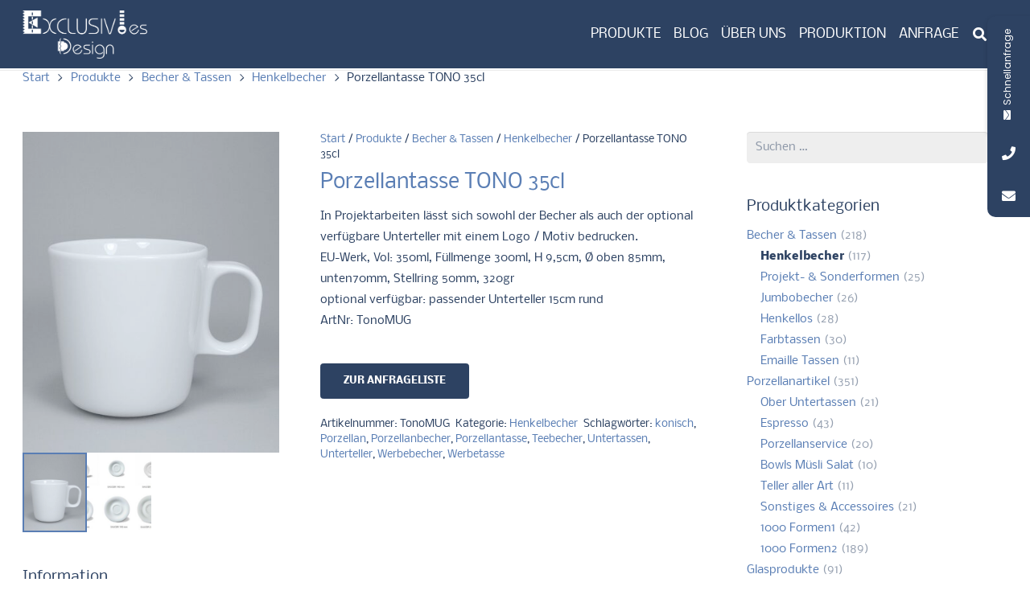

--- FILE ---
content_type: text/html; charset=UTF-8
request_url: https://www.werbebecher.de/produkte/porzellantasse-tono-35cl/
body_size: 36669
content:
<!DOCTYPE HTML>
<html lang="de">
<head>
	<meta charset="UTF-8">
	<meta name='robots' content='index, follow, max-image-preview:large, max-snippet:-1, max-video-preview:-1' />

	<!-- This site is optimized with the Yoast SEO Premium plugin v26.4 (Yoast SEO v26.8) - https://yoast.com/product/yoast-seo-premium-wordpress/ -->
	<title>Porzellantasse TONO 35cl - mit Logo | Motiv bedrucken</title>
	<meta name="description" content="In Projekten lässt sich die Porzellantasse TONO mit einem Logo / Motiv bedrucken. Der Becher als auch der Unterteller kann bedruckt werden." />
	<link rel="canonical" href="https://www.werbebecher.de/produkte/porzellantasse-tono-35cl/" />
	<meta property="og:locale" content="de_DE" />
	<meta property="og:type" content="article" />
	<meta property="og:title" content="Porzellantasse TONO 35cl" />
	<meta property="og:description" content="In Projekten lässt sich die Porzellantasse TONO mit einem Logo / Motiv bedrucken. Der Becher als auch der Unterteller kann bedruckt werden." />
	<meta property="og:url" content="https://www.werbebecher.de/produkte/porzellantasse-tono-35cl/" />
	<meta property="og:site_name" content="Werbebecher Werbetassen Werbeartikel bedrucken" />
	<meta property="article:publisher" content="https://www.facebook.com/werbebecheruser" />
	<meta property="article:modified_time" content="2022-08-12T08:14:15+00:00" />
	<meta property="og:image" content="https://www.werbebecher.de/wp-content/uploads/2020/03/Porzellanbecher_TONO_35cl.jpg" />
	<meta property="og:image:width" content="600" />
	<meta property="og:image:height" content="750" />
	<meta property="og:image:type" content="image/jpeg" />
	<meta name="twitter:label1" content="Geschätzte Lesezeit" />
	<meta name="twitter:data1" content="1 Minute" />
	<script type="application/ld+json" class="yoast-schema-graph">{"@context":"https://schema.org","@graph":[{"@type":"WebPage","@id":"https://www.werbebecher.de/produkte/porzellantasse-tono-35cl/","url":"https://www.werbebecher.de/produkte/porzellantasse-tono-35cl/","name":"Porzellantasse TONO 35cl - mit Logo | Motiv bedrucken","isPartOf":{"@id":"https://www.werbebecher.de/#website"},"primaryImageOfPage":{"@id":"https://www.werbebecher.de/produkte/porzellantasse-tono-35cl/#primaryimage"},"image":{"@id":"https://www.werbebecher.de/produkte/porzellantasse-tono-35cl/#primaryimage"},"thumbnailUrl":"https://www.werbebecher.de/wp-content/uploads/2020/03/Porzellanbecher_TONO_35cl.jpg","datePublished":"2020-03-16T09:36:38+00:00","dateModified":"2022-08-12T08:14:15+00:00","description":"In Projekten lässt sich die Porzellantasse TONO mit einem Logo / Motiv bedrucken. Der Becher als auch der Unterteller kann bedruckt werden.","breadcrumb":{"@id":"https://www.werbebecher.de/produkte/porzellantasse-tono-35cl/#breadcrumb"},"inLanguage":"de","potentialAction":[{"@type":"ReadAction","target":["https://www.werbebecher.de/produkte/porzellantasse-tono-35cl/"]}]},{"@type":"ImageObject","inLanguage":"de","@id":"https://www.werbebecher.de/produkte/porzellantasse-tono-35cl/#primaryimage","url":"https://www.werbebecher.de/wp-content/uploads/2020/03/Porzellanbecher_TONO_35cl.jpg","contentUrl":"https://www.werbebecher.de/wp-content/uploads/2020/03/Porzellanbecher_TONO_35cl.jpg","width":600,"height":750,"caption":"Porzellanbecher TONO 35cl"},{"@type":"BreadcrumbList","@id":"https://www.werbebecher.de/produkte/porzellantasse-tono-35cl/#breadcrumb","itemListElement":[{"@type":"ListItem","position":1,"name":"Startseite","item":"https://www.werbebecher.de/"},{"@type":"ListItem","position":2,"name":"Produkte","item":"https://www.werbebecher.de/produkte/"},{"@type":"ListItem","position":3,"name":"Porzellantasse TONO 35cl"}]},{"@type":"WebSite","@id":"https://www.werbebecher.de/#website","url":"https://www.werbebecher.de/","name":"Werbebecher Werbetassen Werbeartikel bedrucken","description":"Partner für den Logodruck - Motivdruck auf Artikel aus unserem Artikelkatalog","potentialAction":[{"@type":"SearchAction","target":{"@type":"EntryPoint","urlTemplate":"https://www.werbebecher.de/?s={search_term_string}"},"query-input":{"@type":"PropertyValueSpecification","valueRequired":true,"valueName":"search_term_string"}}],"inLanguage":"de"}]}</script>
	<!-- / Yoast SEO Premium plugin. -->



<link rel="alternate" type="application/rss+xml" title="Werbebecher Werbetassen Werbeartikel bedrucken &raquo; Feed" href="https://www.werbebecher.de/feed/" />
<link id='omgf-preload-0' rel='preload' href='//www.werbebecher.de/wp-content/uploads/omgf/us-fonts/nobile-normal-latin-ext-400.woff2?ver=1666103575' as='font' type='font/woff2' crossorigin />
<link id='omgf-preload-1' rel='preload' href='//www.werbebecher.de/wp-content/uploads/omgf/us-fonts/nobile-normal-latin-400.woff2?ver=1666103575' as='font' type='font/woff2' crossorigin />
<link id='omgf-preload-2' rel='preload' href='//www.werbebecher.de/wp-content/uploads/omgf/us-fonts/nobile-normal-latin-ext-700.woff2?ver=1666103575' as='font' type='font/woff2' crossorigin />
<link id='omgf-preload-3' rel='preload' href='//www.werbebecher.de/wp-content/uploads/omgf/us-fonts/nobile-normal-latin-700.woff2?ver=1666103575' as='font' type='font/woff2' crossorigin />
<link id='omgf-preload-4' rel='preload' href='//www.werbebecher.de/wp-content/uploads/omgf/mystickyelements-google-fonts/poppins-normal-latin-ext-400.woff2?ver=1666103575' as='font' type='font/woff2' crossorigin />
<link id='omgf-preload-5' rel='preload' href='//www.werbebecher.de/wp-content/uploads/omgf/mystickyelements-google-fonts/poppins-normal-latin-400.woff2?ver=1666103575' as='font' type='font/woff2' crossorigin />
<link id='omgf-preload-6' rel='preload' href='//www.werbebecher.de/wp-content/uploads/omgf/mystickyelements-google-fonts/poppins-normal-latin-ext-500.woff2?ver=1666103575' as='font' type='font/woff2' crossorigin />
<link id='omgf-preload-7' rel='preload' href='//www.werbebecher.de/wp-content/uploads/omgf/mystickyelements-google-fonts/poppins-normal-latin-500.woff2?ver=1666103575' as='font' type='font/woff2' crossorigin />
<link id='omgf-preload-8' rel='preload' href='//www.werbebecher.de/wp-content/uploads/omgf/mystickyelements-google-fonts/poppins-normal-latin-ext-600.woff2?ver=1666103575' as='font' type='font/woff2' crossorigin />
<link id='omgf-preload-9' rel='preload' href='//www.werbebecher.de/wp-content/uploads/omgf/mystickyelements-google-fonts/poppins-normal-latin-600.woff2?ver=1666103575' as='font' type='font/woff2' crossorigin />
<link id='omgf-preload-10' rel='preload' href='//www.werbebecher.de/wp-content/uploads/omgf/mystickyelements-google-fonts/poppins-normal-latin-ext-700.woff2?ver=1666103575' as='font' type='font/woff2' crossorigin />
<link id='omgf-preload-11' rel='preload' href='//www.werbebecher.de/wp-content/uploads/omgf/mystickyelements-google-fonts/poppins-normal-latin-700.woff2?ver=1666103575' as='font' type='font/woff2' crossorigin />
<link rel="alternate" title="oEmbed (JSON)" type="application/json+oembed" href="https://www.werbebecher.de/wp-json/oembed/1.0/embed?url=https%3A%2F%2Fwww.werbebecher.de%2Fprodukte%2Fporzellantasse-tono-35cl%2F" />
<link rel="alternate" title="oEmbed (XML)" type="text/xml+oembed" href="https://www.werbebecher.de/wp-json/oembed/1.0/embed?url=https%3A%2F%2Fwww.werbebecher.de%2Fprodukte%2Fporzellantasse-tono-35cl%2F&#038;format=xml" />
<link rel="canonical" href="https://www.werbebecher.de/produkte/porzellantasse-tono-35cl/" />
<meta name="viewport" content="width=device-width, initial-scale=1">
<meta name="theme-color" content="#ffffff">
<meta name="description" content="In Projektarbeiten lässt sich sowohl der Becher als auch der optional verfügbare Unterteller mit einem Logo / Motiv bedrucken.
EU-Werk, Vol: 350ml, Füllmenge 300ml, H 9,5cm, Ø oben 85mm, unten70mm, Stellring 50mm, 320gr
optional verfügbar: passender Unterteller 15cm rund
ArtNr: TonoMUG">
<meta property="og:description" content="In Projektarbeiten lässt sich sowohl der Becher als auch der optional verfügbare Unterteller mit einem Logo / Motiv bedrucken.
EU-Werk, Vol: 350ml, Füllmenge 300ml, H 9,5cm, Ø oben 85mm, unten70mm, Stellring 50mm, 320gr
optional verfügbar: passender Unterteller 15cm rund
ArtNr: TonoMUG">
<meta property="og:title" content="Porzellantasse TONO 35cl - mit Logo | Motiv bedrucken">
<meta property="og:url" content="https://www.werbebecher.de/produkte/porzellantasse-tono-35cl">
<meta property="og:locale" content="de_DE">
<meta property="og:site_name" content="Werbebecher Werbetassen Werbeartikel bedrucken">
<meta property="og:type" content="product">
<meta property="og:image" content="https://www.werbebecher.de/wp-content/uploads/2020/03/Porzellanbecher_TONO_35cl-600x750.jpg" itemprop="image">
<style id='wp-img-auto-sizes-contain-inline-css'>
img:is([sizes=auto i],[sizes^="auto," i]){contain-intrinsic-size:3000px 1500px}
/*# sourceURL=wp-img-auto-sizes-contain-inline-css */
</style>
<style id='wp-emoji-styles-inline-css'>

	img.wp-smiley, img.emoji {
		display: inline !important;
		border: none !important;
		box-shadow: none !important;
		height: 1em !important;
		width: 1em !important;
		margin: 0 0.07em !important;
		vertical-align: -0.1em !important;
		background: none !important;
		padding: 0 !important;
	}
/*# sourceURL=wp-emoji-styles-inline-css */
</style>
<link rel='stylesheet' id='contact-form-7-css' href='https://www.werbebecher.de/wp-content/plugins/contact-form-7/includes/css/styles.css?ver=6.1.4' media='all' />
<link rel='stylesheet' id='wf_magnific_popup_styles-css' href='https://www.werbebecher.de/wp-content/plugins/wf-magnific-lightbox/css/magnific-popup.css?ver=6.9' media='all' />
<link rel='stylesheet' id='wfml_custom-css' href='https://www.werbebecher.de/wp-content/plugins/wf-magnific-lightbox/css/wfml-custom.css?ver=6.9' media='all' />
<link rel='stylesheet' id='photoswipe-css' href='https://www.werbebecher.de/wp-content/plugins/woocommerce/assets/css/photoswipe/photoswipe.min.css?ver=10.4.3' media='all' />
<link rel='stylesheet' id='photoswipe-default-skin-css' href='https://www.werbebecher.de/wp-content/plugins/woocommerce/assets/css/photoswipe/default-skin/default-skin.min.css?ver=10.4.3' media='all' />
<style id='woocommerce-inline-inline-css'>
.woocommerce form .form-row .required { visibility: visible; }
/*# sourceURL=woocommerce-inline-inline-css */
</style>
<link rel='stylesheet' id='us-fonts-css' href='//www.werbebecher.de/wp-content/uploads/omgf/us-fonts/us-fonts.css?ver=1666103575' media='all' />
<link rel='stylesheet' id='borlabs-cookie-css' href='https://www.werbebecher.de/wp-content/cache/borlabs-cookie/borlabs-cookie_1_de.css?ver=2.2.67-20' media='all' />
<link rel='stylesheet' id='yith_ywraq_frontend-css' href='https://www.werbebecher.de/wp-content/plugins/yith-woocommerce-request-a-quote-premium/assets/css/ywraq-frontend.css?ver=4.35.0' media='all' />
<style id='yith_ywraq_frontend-inline-css'>
:root {
		--ywraq_layout_button_bg_color: #2d4262;
		--ywraq_layout_button_bg_color_hover: #5a7eb4;
		--ywraq_layout_button_border_color: #2d4262;
		--ywraq_layout_button_border_color_hover: #5a7eb4;
		--ywraq_layout_button_color: #ffffff;
		--ywraq_layout_button_color_hover: #ffffff;
		
		--ywraq_checkout_button_bg_color: #0066b4;
		--ywraq_checkout_button_bg_color_hover: #044a80;
		--ywraq_checkout_button_border_color: #0066b4;
		--ywraq_checkout_button_border_color_hover: #044a80;
		--ywraq_checkout_button_color: #ffffff;
		--ywraq_checkout_button_color_hover: #ffffff;
		
		--ywraq_accept_button_bg_color: #0066b4;
		--ywraq_accept_button_bg_color_hover: #044a80;
		--ywraq_accept_button_border_color: #0066b4;
		--ywraq_accept_button_border_color_hover: #044a80;
		--ywraq_accept_button_color: #ffffff;
		--ywraq_accept_button_color_hover: #ffffff;
		
		--ywraq_reject_button_bg_color: transparent;
		--ywraq_reject_button_bg_color_hover: #CC2B2B;
		--ywraq_reject_button_border_color: #CC2B2B;
		--ywraq_reject_button_border_color_hover: #CC2B2B;
		--ywraq_reject_button_color: #CC2B2B;
		--ywraq_reject_button_color_hover: #ffffff;
		}		
.woocommerce.single-product button.single_add_to_cart_button.button {margin-right: 5px;}
	.woocommerce.single-product .product .yith-ywraq-add-to-quote {display: inline-block; vertical-align: middle;margin-top: 5px;}
	
.cart button.single_add_to_cart_button, .cart a.single_add_to_cart_button{
	                 display:none!important;
	                }
/*# sourceURL=yith_ywraq_frontend-inline-css */
</style>
<link rel='stylesheet' id='us-style-css' href='//www.werbebecher.de/wp-content/themes/Impreza/css/style.min.css?ver=8.42' media='all' />
<link rel='stylesheet' id='us-woocommerce-css' href='//www.werbebecher.de/wp-content/themes/Impreza/common/css/plugins/woocommerce.min.css?ver=8.42' media='all' />
<link rel='stylesheet' id='theme-style-css' href='//www.werbebecher.de/wp-content/themes/Impreza-child/style.css?ver=8.42' media='all' />
<link rel='stylesheet' id='bsf-Defaults-css' href='https://www.werbebecher.de/wp-content/uploads/smile_fonts/Defaults/Defaults.css?ver=3.21.2' media='all' />
<link rel='stylesheet' id='mystickyelements-google-fonts-css' href='//www.werbebecher.de/wp-content/uploads/omgf/mystickyelements-google-fonts/mystickyelements-google-fonts.css?ver=1666103575' media='all' />
<link rel='stylesheet' id='font-awesome-css-css' href='https://www.werbebecher.de/wp-content/plugins/mystickyelements-pro/css/font-awesome.min.css?ver=2.0.7' media='all' />
<link rel='stylesheet' id='mystickyelements-front-css-css' href='https://www.werbebecher.de/wp-content/plugins/mystickyelements-pro/css/mystickyelements-front.css?ver=2.0.7' media='all' />
<link rel='stylesheet' id='intl-tel-input-css' href='https://www.werbebecher.de/wp-content/plugins/mystickyelements-pro/intl-tel-input-src/build/css/intlTelInput.css?ver=2.0.7' media='all' />
<script src="https://www.werbebecher.de/wp-includes/js/jquery/jquery.min.js?ver=3.7.1" id="jquery-core-js"></script>
<script src="https://www.werbebecher.de/wp-content/plugins/woocommerce/assets/js/jquery-blockui/jquery.blockUI.min.js?ver=2.7.0-wc.10.4.3" id="wc-jquery-blockui-js" defer data-wp-strategy="defer"></script>
<script id="wc-add-to-cart-js-extra">
var wc_add_to_cart_params = {"ajax_url":"/wp-admin/admin-ajax.php","wc_ajax_url":"/?wc-ajax=%%endpoint%%","i18n_view_cart":"Warenkorb anzeigen","cart_url":"https://www.werbebecher.de","is_cart":"","cart_redirect_after_add":"yes"};
//# sourceURL=wc-add-to-cart-js-extra
</script>
<script src="https://www.werbebecher.de/wp-content/plugins/woocommerce/assets/js/frontend/add-to-cart.min.js?ver=10.4.3" id="wc-add-to-cart-js" defer data-wp-strategy="defer"></script>
<script src="https://www.werbebecher.de/wp-content/plugins/woocommerce/assets/js/zoom/jquery.zoom.min.js?ver=1.7.21-wc.10.4.3" id="wc-zoom-js" defer data-wp-strategy="defer"></script>
<script src="https://www.werbebecher.de/wp-content/plugins/woocommerce/assets/js/flexslider/jquery.flexslider.min.js?ver=2.7.2-wc.10.4.3" id="wc-flexslider-js" defer data-wp-strategy="defer"></script>
<script src="https://www.werbebecher.de/wp-content/plugins/woocommerce/assets/js/photoswipe/photoswipe.min.js?ver=4.1.1-wc.10.4.3" id="wc-photoswipe-js" defer data-wp-strategy="defer"></script>
<script src="https://www.werbebecher.de/wp-content/plugins/woocommerce/assets/js/photoswipe/photoswipe-ui-default.min.js?ver=4.1.1-wc.10.4.3" id="wc-photoswipe-ui-default-js" defer data-wp-strategy="defer"></script>
<script id="wc-single-product-js-extra">
var wc_single_product_params = {"i18n_required_rating_text":"Bitte w\u00e4hle eine Bewertung","i18n_rating_options":["1 von 5\u00a0Sternen","2 von 5\u00a0Sternen","3 von 5\u00a0Sternen","4 von 5\u00a0Sternen","5 von 5\u00a0Sternen"],"i18n_product_gallery_trigger_text":"Bildergalerie im Vollbildmodus anzeigen","review_rating_required":"yes","flexslider":{"rtl":false,"animation":"slide","smoothHeight":true,"directionNav":false,"controlNav":"thumbnails","slideshow":false,"animationSpeed":500,"animationLoop":false,"allowOneSlide":false},"zoom_enabled":"1","zoom_options":{"magnify":0},"photoswipe_enabled":"1","photoswipe_options":{"shareEl":false,"closeOnScroll":false,"history":false,"hideAnimationDuration":0,"showAnimationDuration":0},"flexslider_enabled":"1"};
//# sourceURL=wc-single-product-js-extra
</script>
<script src="https://www.werbebecher.de/wp-content/plugins/woocommerce/assets/js/frontend/single-product.min.js?ver=10.4.3" id="wc-single-product-js" defer data-wp-strategy="defer"></script>
<script src="https://www.werbebecher.de/wp-content/plugins/woocommerce/assets/js/js-cookie/js.cookie.min.js?ver=2.1.4-wc.10.4.3" id="wc-js-cookie-js" defer data-wp-strategy="defer"></script>
<script id="woocommerce-js-extra">
var woocommerce_params = {"ajax_url":"/wp-admin/admin-ajax.php","wc_ajax_url":"/?wc-ajax=%%endpoint%%","i18n_password_show":"Passwort anzeigen","i18n_password_hide":"Passwort ausblenden"};
//# sourceURL=woocommerce-js-extra
</script>
<script src="https://www.werbebecher.de/wp-content/plugins/woocommerce/assets/js/frontend/woocommerce.min.js?ver=10.4.3" id="woocommerce-js" defer data-wp-strategy="defer"></script>
<script></script><link rel="https://api.w.org/" href="https://www.werbebecher.de/wp-json/" /><link rel="alternate" title="JSON" type="application/json" href="https://www.werbebecher.de/wp-json/wp/v2/product/21868" /><link rel="EditURI" type="application/rsd+xml" title="RSD" href="https://www.werbebecher.de/xmlrpc.php?rsd" />
<meta name="generator" content="WordPress 6.9" />
<meta name="generator" content="WooCommerce 10.4.3" />
<link rel='shortlink' href='https://www.werbebecher.de/?p=21868' />
<script type="text/javascript">
(function(url){
	if(/(?:Chrome\/26\.0\.1410\.63 Safari\/537\.31|WordfenceTestMonBot)/.test(navigator.userAgent)){ return; }
	var addEvent = function(evt, handler) {
		if (window.addEventListener) {
			document.addEventListener(evt, handler, false);
		} else if (window.attachEvent) {
			document.attachEvent('on' + evt, handler);
		}
	};
	var removeEvent = function(evt, handler) {
		if (window.removeEventListener) {
			document.removeEventListener(evt, handler, false);
		} else if (window.detachEvent) {
			document.detachEvent('on' + evt, handler);
		}
	};
	var evts = 'contextmenu dblclick drag dragend dragenter dragleave dragover dragstart drop keydown keypress keyup mousedown mousemove mouseout mouseover mouseup mousewheel scroll'.split(' ');
	var logHuman = function() {
		if (window.wfLogHumanRan) { return; }
		window.wfLogHumanRan = true;
		var wfscr = document.createElement('script');
		wfscr.type = 'text/javascript';
		wfscr.async = true;
		wfscr.src = url + '&r=' + Math.random();
		(document.getElementsByTagName('head')[0]||document.getElementsByTagName('body')[0]).appendChild(wfscr);
		for (var i = 0; i < evts.length; i++) {
			removeEvent(evts[i], logHuman);
		}
	};
	for (var i = 0; i < evts.length; i++) {
		addEvent(evts[i], logHuman);
	}
})('//www.werbebecher.de/?wordfence_lh=1&hid=7D8EF04F35BED641A0F4C748AB1C1D74');
</script>		<script id="us_add_no_touch">
			if ( ! /Android|webOS|iPhone|iPad|iPod|BlackBerry|IEMobile|Opera Mini/i.test( navigator.userAgent ) ) {
				document.documentElement.classList.add( "no-touch" );
			}
		</script>
				<script id="us_color_scheme_switch_class">
			if ( document.cookie.includes( "us_color_scheme_switch_is_on=true" ) ) {
				document.documentElement.classList.add( "us-color-scheme-on" );
			}
		</script>
			<noscript><style>.woocommerce-product-gallery{ opacity: 1 !important; }</style></noscript>
	<meta name="generator" content="Powered by WPBakery Page Builder - drag and drop page builder for WordPress."/>
<link rel="icon" href="https://www.werbebecher.de/wp-content/uploads/2018/09/index-150x150.png" sizes="32x32" />
<link rel="icon" href="https://www.werbebecher.de/wp-content/uploads/2018/09/index.png" sizes="192x192" />
<link rel="apple-touch-icon" href="https://www.werbebecher.de/wp-content/uploads/2018/09/index.png" />
<meta name="msapplication-TileImage" content="https://www.werbebecher.de/wp-content/uploads/2018/09/index.png" />
		<style id="wp-custom-css">
			.wp-full-overlay-main.iframe-ready::before, .theme-install-overlay.iframe-ready .wp-full-overlay-main::before {color: #666666;}

.catalog_enquiry_form {
background: #f1f1f1;
padding: 15px;
width: 100%;
margin-top: 15px;
clear: both;}

#woo_catalog .woo_catalog_enquiry_btn {background-color: #5a7eb4;
    color: #fff;}

/*Abstand vergroessert auf Einzelproduktseite "zur Anfrageliste gehen" zu "Artikel zur Liste hinzugefügt!"*/
.woocommerce.single-product .product .yith-ywraq-add-to-quote {
    line-height: 26px;
}

/*Artikelanfrage "Produkt und Menge" Höhe etwas ausgleichen*/
#yith-ywraq-form .product-subtotal, #yith-ywraq-form .product-quantity, #yith-ywraq-form .product-price {
    text-align: right;
    padding: 30px 15px;
    padding: 15px;
}
.product-remove {
    width: 1%;
    /* width: 1%; */
}		</style>
		<noscript><style> .wpb_animate_when_almost_visible { opacity: 1; }</style></noscript>		<style id="us-icon-fonts">@font-face{font-display:swap;font-style:normal;font-family:"fontawesome";font-weight:900;src:url("//www.werbebecher.de/wp-content/themes/Impreza/fonts/fa-solid-900.woff2?ver=8.42") format("woff2")}.fas{font-family:"fontawesome";font-weight:900}@font-face{font-display:swap;font-style:normal;font-family:"fontawesome";font-weight:400;src:url("//www.werbebecher.de/wp-content/themes/Impreza/fonts/fa-regular-400.woff2?ver=8.42") format("woff2")}.far{font-family:"fontawesome";font-weight:400}@font-face{font-display:swap;font-style:normal;font-family:"fontawesome";font-weight:300;src:url("//www.werbebecher.de/wp-content/themes/Impreza/fonts/fa-light-300.woff2?ver=8.42") format("woff2")}.fal{font-family:"fontawesome";font-weight:300}@font-face{font-display:swap;font-style:normal;font-family:"Font Awesome 5 Duotone";font-weight:900;src:url("//www.werbebecher.de/wp-content/themes/Impreza/fonts/fa-duotone-900.woff2?ver=8.42") format("woff2")}.fad{font-family:"Font Awesome 5 Duotone";font-weight:900}.fad{position:relative}.fad:before{position:absolute}.fad:after{opacity:0.4}@font-face{font-display:swap;font-style:normal;font-family:"Font Awesome 5 Brands";font-weight:400;src:url("//www.werbebecher.de/wp-content/themes/Impreza/fonts/fa-brands-400.woff2?ver=8.42") format("woff2")}.fab{font-family:"Font Awesome 5 Brands";font-weight:400}@font-face{font-display:block;font-style:normal;font-family:"Material Icons";font-weight:400;src:url("//www.werbebecher.de/wp-content/themes/Impreza/fonts/material-icons.woff2?ver=8.42") format("woff2")}.material-icons{font-family:"Material Icons";font-weight:400}</style>
				<style id="us-theme-options-css">:root{--color-header-middle-bg:#ffffff;--color-header-middle-bg-grad:#ffffff;--color-header-middle-text:#2d4262;--color-header-middle-text-hover:#5a7eb4;--color-header-transparent-bg:transparent;--color-header-transparent-bg-grad:transparent;--color-header-transparent-text:#2d4262;--color-header-transparent-text-hover:#5a7eb4;--color-chrome-toolbar:#ffffff;--color-header-top-bg:#2d4262;--color-header-top-bg-grad:#2d4262;--color-header-top-text:#ffffff;--color-header-top-text-hover:#5a7eb4;--color-header-top-transparent-bg:rgba(0,0,0,0.2);--color-header-top-transparent-bg-grad:rgba(0,0,0,0.2);--color-header-top-transparent-text:rgba(255,255,255,0.66);--color-header-top-transparent-text-hover:#fff;--color-content-bg:#ffffff;--color-content-bg-grad:#ffffff;--color-content-bg-alt:#eeeeee;--color-content-bg-alt-grad:#eeeeee;--color-content-border:#eeeeee;--color-content-heading:#2d4262;--color-content-heading-grad:#2d4262;--color-content-text:#2d4262;--color-content-link:#5a7eb4;--color-content-link-hover:#2d4262;--color-content-primary:#5a7eb4;--color-content-primary-grad:#5a7eb4;--color-content-secondary:#2d4262;--color-content-secondary-grad:#2d4262;--color-content-faded:#9da6a8;--color-content-overlay:rgba(0,0,0,0.75);--color-content-overlay-grad:rgba(0,0,0,0.75);--color-alt-content-bg:#eeeeee;--color-alt-content-bg-grad:#eeeeee;--color-alt-content-bg-alt:#ffffff;--color-alt-content-bg-alt-grad:#ffffff;--color-alt-content-border:#dddddd;--color-alt-content-heading:#3b3d40;--color-alt-content-heading-grad:#3b3d40;--color-alt-content-text:#3b3d40;--color-alt-content-link:#5a7eb4;--color-alt-content-link-hover:#3b3d40;--color-alt-content-primary:#5a7eb4;--color-alt-content-primary-grad:#5a7eb4;--color-alt-content-secondary:#3b3d40;--color-alt-content-secondary-grad:#3b3d40;--color-alt-content-faded:#9da6a8;--color-alt-content-overlay:#e95095;--color-alt-content-overlay-grad:linear-gradient(135deg,#e95095,rgba(233,80,149,0.75));--color-footer-bg:#2d4262;--color-footer-bg-grad:#2d4262;--color-footer-bg-alt:#2d4262;--color-footer-bg-alt-grad:#2d4262;--color-footer-border:#2d4262;--color-footer-heading:#ccc;--color-footer-heading-grad:#ccc;--color-footer-text:#5a7eb4;--color-footer-link:#9cb1d1;--color-footer-link-hover:#5a7eb4;--color-subfooter-bg:#2d4262;--color-subfooter-bg-grad:#2d4262;--color-subfooter-bg-alt:#323336;--color-subfooter-bg-alt-grad:#323336;--color-subfooter-border:#2d4262;--color-subfooter-heading:#ccc;--color-subfooter-heading-grad:#ccc;--color-subfooter-text:#5a7eb4;--color-subfooter-link:#9cb1d1;--color-subfooter-link-hover:#5a7eb4;--color-content-primary-faded:rgba(90,126,180,0.15);--box-shadow:0 5px 15px rgba(0,0,0,.15);--box-shadow-up:0 -5px 15px rgba(0,0,0,.15);--site-canvas-width:1240px;--site-content-width:1200px;--site-sidebar-width:25%;--text-block-margin-bottom:0rem;--focus-outline-width:2px}:root{--font-family:Nobile,sans-serif;--font-size:14px;--line-height:26px;--font-weight:400;--bold-font-weight:700;--h1-font-family:Nobile,sans-serif;--h1-font-size:28px;--h1-line-height:1.4;--h1-font-weight:400;--h1-bold-font-weight:700;--h1-text-transform:none;--h1-font-style:normal;--h1-letter-spacing:0em;--h1-margin-bottom:1.5rem;--h2-font-family:var(--h1-font-family);--h2-font-size:20px;--h2-line-height:1.4;--h2-font-weight:var(--h1-font-weight);--h2-bold-font-weight:var(--h1-bold-font-weight);--h2-text-transform:var(--h1-text-transform);--h2-font-style:var(--h1-font-style);--h2-letter-spacing:0em;--h2-margin-bottom:1.5rem;--h3-font-family:var(--h1-font-family);--h3-font-size:18px;--h3-line-height:1.40;--h3-font-weight:var(--h1-font-weight);--h3-bold-font-weight:var(--h1-bold-font-weight);--h3-text-transform:var(--h1-text-transform);--h3-font-style:var(--h1-font-style);--h3-letter-spacing:0em;--h3-margin-bottom:1.5rem;--h4-font-family:var(--h1-font-family);--h4-font-size:18px;--h4-line-height:1.4;--h4-font-weight:var(--h1-font-weight);--h4-bold-font-weight:var(--h1-bold-font-weight);--h4-text-transform:var(--h1-text-transform);--h4-font-style:var(--h1-font-style);--h4-letter-spacing:0em;--h4-margin-bottom:1.5rem;--h5-font-family:var(--h1-font-family);--h5-font-size:16px;--h5-line-height:1.4;--h5-font-weight:var(--h1-font-weight);--h5-bold-font-weight:var(--h1-bold-font-weight);--h5-text-transform:var(--h1-text-transform);--h5-font-style:var(--h1-font-style);--h5-letter-spacing:0em;--h5-margin-bottom:1.5rem;--h6-font-family:var(--h1-font-family);--h6-font-size:16px;--h6-line-height:1.40;--h6-font-weight:var(--h1-font-weight);--h6-bold-font-weight:var(--h1-bold-font-weight);--h6-text-transform:var(--h1-text-transform);--h6-font-style:var(--h1-font-style);--h6-letter-spacing:0em;--h6-margin-bottom:1.6rem}@media (max-width:600px){:root{--line-height:24px;--h1-font-size:22px}}h1{font-family:var(--h1-font-family,inherit);font-weight:var(--h1-font-weight,inherit);font-size:var(--h1-font-size,inherit);font-style:var(--h1-font-style,inherit);line-height:var(--h1-line-height,1.4);letter-spacing:var(--h1-letter-spacing,inherit);text-transform:var(--h1-text-transform,inherit);margin-bottom:var(--h1-margin-bottom,1.5rem)}h1>strong{font-weight:var(--h1-bold-font-weight,bold)}h2{font-family:var(--h2-font-family,inherit);font-weight:var(--h2-font-weight,inherit);font-size:var(--h2-font-size,inherit);font-style:var(--h2-font-style,inherit);line-height:var(--h2-line-height,1.4);letter-spacing:var(--h2-letter-spacing,inherit);text-transform:var(--h2-text-transform,inherit);margin-bottom:var(--h2-margin-bottom,1.5rem)}h2>strong{font-weight:var(--h2-bold-font-weight,bold)}h3{font-family:var(--h3-font-family,inherit);font-weight:var(--h3-font-weight,inherit);font-size:var(--h3-font-size,inherit);font-style:var(--h3-font-style,inherit);line-height:var(--h3-line-height,1.4);letter-spacing:var(--h3-letter-spacing,inherit);text-transform:var(--h3-text-transform,inherit);margin-bottom:var(--h3-margin-bottom,1.5rem)}h3>strong{font-weight:var(--h3-bold-font-weight,bold)}h4{font-family:var(--h4-font-family,inherit);font-weight:var(--h4-font-weight,inherit);font-size:var(--h4-font-size,inherit);font-style:var(--h4-font-style,inherit);line-height:var(--h4-line-height,1.4);letter-spacing:var(--h4-letter-spacing,inherit);text-transform:var(--h4-text-transform,inherit);margin-bottom:var(--h4-margin-bottom,1.5rem)}h4>strong{font-weight:var(--h4-bold-font-weight,bold)}h5{font-family:var(--h5-font-family,inherit);font-weight:var(--h5-font-weight,inherit);font-size:var(--h5-font-size,inherit);font-style:var(--h5-font-style,inherit);line-height:var(--h5-line-height,1.4);letter-spacing:var(--h5-letter-spacing,inherit);text-transform:var(--h5-text-transform,inherit);margin-bottom:var(--h5-margin-bottom,1.5rem)}h5>strong{font-weight:var(--h5-bold-font-weight,bold)}h6{font-family:var(--h6-font-family,inherit);font-weight:var(--h6-font-weight,inherit);font-size:var(--h6-font-size,inherit);font-style:var(--h6-font-style,inherit);line-height:var(--h6-line-height,1.4);letter-spacing:var(--h6-letter-spacing,inherit);text-transform:var(--h6-text-transform,inherit);margin-bottom:var(--h6-margin-bottom,1.5rem)}h6>strong{font-weight:var(--h6-bold-font-weight,bold)}body{background:#ffffff}@media (max-width:1270px){.l-main .aligncenter{max-width:calc(100vw - 5rem)}}@media (min-width:1281px){.l-subheader{--padding-inline:2.5rem}.l-section{--padding-inline:2.5rem}body.usb_preview .hide_on_default{opacity:0.25!important}.vc_hidden-lg,body:not(.usb_preview) .hide_on_default{display:none!important}.default_align_left{text-align:left;justify-content:flex-start}.default_align_right{text-align:right;justify-content:flex-end}.default_align_center{text-align:center;justify-content:center}.w-hwrapper.default_align_center>*{margin-left:calc( var(--hwrapper-gap,1.2rem) / 2 );margin-right:calc( var(--hwrapper-gap,1.2rem) / 2 )}.default_align_justify{justify-content:space-between}.w-hwrapper>.default_align_justify,.default_align_justify>.w-btn{width:100%}*:not(.w-hwrapper:not(.wrap))>.w-btn-wrapper:not([class*="default_align_none"]):not(.align_none){display:block;margin-inline-end:0}}@media (min-width:1025px) and (max-width:1280px){.l-subheader{--padding-inline:2.5rem}.l-section{--padding-inline:2.5rem}body.usb_preview .hide_on_laptops{opacity:0.25!important}.vc_hidden-md,body:not(.usb_preview) .hide_on_laptops{display:none!important}.laptops_align_left{text-align:left;justify-content:flex-start}.laptops_align_right{text-align:right;justify-content:flex-end}.laptops_align_center{text-align:center;justify-content:center}.w-hwrapper.laptops_align_center>*{margin-left:calc( var(--hwrapper-gap,1.2rem) / 2 );margin-right:calc( var(--hwrapper-gap,1.2rem) / 2 )}.laptops_align_justify{justify-content:space-between}.w-hwrapper>.laptops_align_justify,.laptops_align_justify>.w-btn{width:100%}*:not(.w-hwrapper:not(.wrap))>.w-btn-wrapper:not([class*="laptops_align_none"]):not(.align_none){display:block;margin-inline-end:0}.g-cols.via_grid[style*="--laptops-columns-gap"]{gap:var(--laptops-columns-gap,3rem)}}@media (min-width:601px) and (max-width:1024px){.l-subheader{--padding-inline:1rem}.l-section{--padding-inline:2.5rem}body.usb_preview .hide_on_tablets{opacity:0.25!important}.vc_hidden-sm,body:not(.usb_preview) .hide_on_tablets{display:none!important}.tablets_align_left{text-align:left;justify-content:flex-start}.tablets_align_right{text-align:right;justify-content:flex-end}.tablets_align_center{text-align:center;justify-content:center}.w-hwrapper.tablets_align_center>*{margin-left:calc( var(--hwrapper-gap,1.2rem) / 2 );margin-right:calc( var(--hwrapper-gap,1.2rem) / 2 )}.tablets_align_justify{justify-content:space-between}.w-hwrapper>.tablets_align_justify,.tablets_align_justify>.w-btn{width:100%}*:not(.w-hwrapper:not(.wrap))>.w-btn-wrapper:not([class*="tablets_align_none"]):not(.align_none){display:block;margin-inline-end:0}.g-cols.via_grid[style*="--tablets-columns-gap"]{gap:var(--tablets-columns-gap,3rem)}}@media (max-width:600px){.l-subheader{--padding-inline:1rem}.l-section{--padding-inline:1.5rem}body.usb_preview .hide_on_mobiles{opacity:0.25!important}.vc_hidden-xs,body:not(.usb_preview) .hide_on_mobiles{display:none!important}.mobiles_align_left{text-align:left;justify-content:flex-start}.mobiles_align_right{text-align:right;justify-content:flex-end}.mobiles_align_center{text-align:center;justify-content:center}.w-hwrapper.mobiles_align_center>*{margin-left:calc( var(--hwrapper-gap,1.2rem) / 2 );margin-right:calc( var(--hwrapper-gap,1.2rem) / 2 )}.mobiles_align_justify{justify-content:space-between}.w-hwrapper>.mobiles_align_justify,.mobiles_align_justify>.w-btn{width:100%}.w-hwrapper.stack_on_mobiles{display:block}.w-hwrapper.stack_on_mobiles>:not(script){display:block;margin:0 0 var(--hwrapper-gap,1.2rem)}.w-hwrapper.stack_on_mobiles>:last-child{margin-bottom:0}*:not(.w-hwrapper:not(.wrap))>.w-btn-wrapper:not([class*="mobiles_align_none"]):not(.align_none){display:block;margin-inline-end:0}.g-cols.via_grid[style*="--mobiles-columns-gap"]{gap:var(--mobiles-columns-gap,1.5rem)}}@media (max-width:600px){.g-cols.type_default>div[class*="vc_col-xs-"]{margin-top:1rem;margin-bottom:1rem}.g-cols>div:not([class*="vc_col-xs-"]){width:100%;margin:0 0 1.5rem}.g-cols.reversed>div:last-of-type{order:-1}.g-cols.type_boxes>div,.g-cols.reversed>div:first-child,.g-cols:not(.reversed)>div:last-child,.g-cols>div.has_bg_color{margin-bottom:0}.vc_col-xs-1{width:8.3333%}.vc_col-xs-2{width:16.6666%}.vc_col-xs-1\/5{width:20%}.vc_col-xs-3{width:25%}.vc_col-xs-4{width:33.3333%}.vc_col-xs-2\/5{width:40%}.vc_col-xs-5{width:41.6666%}.vc_col-xs-6{width:50%}.vc_col-xs-7{width:58.3333%}.vc_col-xs-3\/5{width:60%}.vc_col-xs-8{width:66.6666%}.vc_col-xs-9{width:75%}.vc_col-xs-4\/5{width:80%}.vc_col-xs-10{width:83.3333%}.vc_col-xs-11{width:91.6666%}.vc_col-xs-12{width:100%}.vc_col-xs-offset-0{margin-left:0}.vc_col-xs-offset-1{margin-left:8.3333%}.vc_col-xs-offset-2{margin-left:16.6666%}.vc_col-xs-offset-1\/5{margin-left:20%}.vc_col-xs-offset-3{margin-left:25%}.vc_col-xs-offset-4{margin-left:33.3333%}.vc_col-xs-offset-2\/5{margin-left:40%}.vc_col-xs-offset-5{margin-left:41.6666%}.vc_col-xs-offset-6{margin-left:50%}.vc_col-xs-offset-7{margin-left:58.3333%}.vc_col-xs-offset-3\/5{margin-left:60%}.vc_col-xs-offset-8{margin-left:66.6666%}.vc_col-xs-offset-9{margin-left:75%}.vc_col-xs-offset-4\/5{margin-left:80%}.vc_col-xs-offset-10{margin-left:83.3333%}.vc_col-xs-offset-11{margin-left:91.6666%}.vc_col-xs-offset-12{margin-left:100%}}@media (min-width:601px){.vc_col-sm-1{width:8.3333%}.vc_col-sm-2{width:16.6666%}.vc_col-sm-1\/5{width:20%}.vc_col-sm-3{width:25%}.vc_col-sm-4{width:33.3333%}.vc_col-sm-2\/5{width:40%}.vc_col-sm-5{width:41.6666%}.vc_col-sm-6{width:50%}.vc_col-sm-7{width:58.3333%}.vc_col-sm-3\/5{width:60%}.vc_col-sm-8{width:66.6666%}.vc_col-sm-9{width:75%}.vc_col-sm-4\/5{width:80%}.vc_col-sm-10{width:83.3333%}.vc_col-sm-11{width:91.6666%}.vc_col-sm-12{width:100%}.vc_col-sm-offset-0{margin-left:0}.vc_col-sm-offset-1{margin-left:8.3333%}.vc_col-sm-offset-2{margin-left:16.6666%}.vc_col-sm-offset-1\/5{margin-left:20%}.vc_col-sm-offset-3{margin-left:25%}.vc_col-sm-offset-4{margin-left:33.3333%}.vc_col-sm-offset-2\/5{margin-left:40%}.vc_col-sm-offset-5{margin-left:41.6666%}.vc_col-sm-offset-6{margin-left:50%}.vc_col-sm-offset-7{margin-left:58.3333%}.vc_col-sm-offset-3\/5{margin-left:60%}.vc_col-sm-offset-8{margin-left:66.6666%}.vc_col-sm-offset-9{margin-left:75%}.vc_col-sm-offset-4\/5{margin-left:80%}.vc_col-sm-offset-10{margin-left:83.3333%}.vc_col-sm-offset-11{margin-left:91.6666%}.vc_col-sm-offset-12{margin-left:100%}}@media (min-width:1025px){.vc_col-md-1{width:8.3333%}.vc_col-md-2{width:16.6666%}.vc_col-md-1\/5{width:20%}.vc_col-md-3{width:25%}.vc_col-md-4{width:33.3333%}.vc_col-md-2\/5{width:40%}.vc_col-md-5{width:41.6666%}.vc_col-md-6{width:50%}.vc_col-md-7{width:58.3333%}.vc_col-md-3\/5{width:60%}.vc_col-md-8{width:66.6666%}.vc_col-md-9{width:75%}.vc_col-md-4\/5{width:80%}.vc_col-md-10{width:83.3333%}.vc_col-md-11{width:91.6666%}.vc_col-md-12{width:100%}.vc_col-md-offset-0{margin-left:0}.vc_col-md-offset-1{margin-left:8.3333%}.vc_col-md-offset-2{margin-left:16.6666%}.vc_col-md-offset-1\/5{margin-left:20%}.vc_col-md-offset-3{margin-left:25%}.vc_col-md-offset-4{margin-left:33.3333%}.vc_col-md-offset-2\/5{margin-left:40%}.vc_col-md-offset-5{margin-left:41.6666%}.vc_col-md-offset-6{margin-left:50%}.vc_col-md-offset-7{margin-left:58.3333%}.vc_col-md-offset-3\/5{margin-left:60%}.vc_col-md-offset-8{margin-left:66.6666%}.vc_col-md-offset-9{margin-left:75%}.vc_col-md-offset-4\/5{margin-left:80%}.vc_col-md-offset-10{margin-left:83.3333%}.vc_col-md-offset-11{margin-left:91.6666%}.vc_col-md-offset-12{margin-left:100%}}@media (min-width:1281px){.vc_col-lg-1{width:8.3333%}.vc_col-lg-2{width:16.6666%}.vc_col-lg-1\/5{width:20%}.vc_col-lg-3{width:25%}.vc_col-lg-4{width:33.3333%}.vc_col-lg-2\/5{width:40%}.vc_col-lg-5{width:41.6666%}.vc_col-lg-6{width:50%}.vc_col-lg-7{width:58.3333%}.vc_col-lg-3\/5{width:60%}.vc_col-lg-8{width:66.6666%}.vc_col-lg-9{width:75%}.vc_col-lg-4\/5{width:80%}.vc_col-lg-10{width:83.3333%}.vc_col-lg-11{width:91.6666%}.vc_col-lg-12{width:100%}.vc_col-lg-offset-0{margin-left:0}.vc_col-lg-offset-1{margin-left:8.3333%}.vc_col-lg-offset-2{margin-left:16.6666%}.vc_col-lg-offset-1\/5{margin-left:20%}.vc_col-lg-offset-3{margin-left:25%}.vc_col-lg-offset-4{margin-left:33.3333%}.vc_col-lg-offset-2\/5{margin-left:40%}.vc_col-lg-offset-5{margin-left:41.6666%}.vc_col-lg-offset-6{margin-left:50%}.vc_col-lg-offset-7{margin-left:58.3333%}.vc_col-lg-offset-3\/5{margin-left:60%}.vc_col-lg-offset-8{margin-left:66.6666%}.vc_col-lg-offset-9{margin-left:75%}.vc_col-lg-offset-4\/5{margin-left:80%}.vc_col-lg-offset-10{margin-left:83.3333%}.vc_col-lg-offset-11{margin-left:91.6666%}.vc_col-lg-offset-12{margin-left:100%}}@media (min-width:601px) and (max-width:1024px){.g-cols.via_flex.type_default>div[class*="vc_col-md-"],.g-cols.via_flex.type_default>div[class*="vc_col-lg-"]{margin-top:1rem;margin-bottom:1rem}}@media (min-width:1025px) and (max-width:1280px){.g-cols.via_flex.type_default>div[class*="vc_col-lg-"]{margin-top:1rem;margin-bottom:1rem}}div[class|="vc_col"].stretched{container-type:inline-size}@container (width >= calc(100cqw - 2rem)) and (min-width:calc(900px - 2rem)){.g-cols.via_flex.type_default>div[class|="vc_col"].stretched>.vc_column-inner{margin:-1rem}}@media (max-width:899px){.l-canvas{overflow:hidden}.g-cols.stacking_default.reversed>div:last-of-type{order:-1}.g-cols.stacking_default.via_flex>div:not([class*="vc_col-xs"]){width:100%;margin:0 0 1.5rem}.g-cols.stacking_default.via_grid.mobiles-cols_1{grid-template-columns:100%}.g-cols.stacking_default.via_flex.type_boxes>div,.g-cols.stacking_default.via_flex.reversed>div:first-child,.g-cols.stacking_default.via_flex:not(.reversed)>div:last-child,.g-cols.stacking_default.via_flex>div.has_bg_color{margin-bottom:0}.g-cols.stacking_default.via_flex.type_default>.wpb_column.stretched{margin-left:-1rem;margin-right:-1rem}.g-cols.stacking_default.via_grid.mobiles-cols_1>.wpb_column.stretched,.g-cols.stacking_default.via_flex.type_boxes>.wpb_column.stretched{margin-left:var(--margin-inline-stretch);margin-right:var(--margin-inline-stretch)}.vc_column-inner.type_sticky>.wpb_wrapper,.vc_column_container.type_sticky>.vc_column-inner{top:0!important}}@media (min-width:900px){body:not(.rtl) .l-section.for_sidebar.at_left>div>.l-sidebar,.rtl .l-section.for_sidebar.at_right>div>.l-sidebar{order:-1}.vc_column_container.type_sticky>.vc_column-inner,.vc_column-inner.type_sticky>.wpb_wrapper{position:-webkit-sticky;position:sticky}.l-section.type_sticky{position:-webkit-sticky;position:sticky;top:0;z-index:21;transition:top 0.3s cubic-bezier(.78,.13,.15,.86) 0.1s}.header_hor .l-header.post_fixed.sticky_auto_hide{z-index:22}.admin-bar .l-section.type_sticky{top:32px}.l-section.type_sticky>.l-section-h{transition:padding-top 0.3s}.header_hor .l-header.pos_fixed:not(.down)~.l-main .l-section.type_sticky:not(:first-of-type){top:var(--header-sticky-height)}.admin-bar.header_hor .l-header.pos_fixed:not(.down)~.l-main .l-section.type_sticky:not(:first-of-type){top:calc( var(--header-sticky-height) + 32px )}.header_hor .l-header.pos_fixed.sticky:not(.down)~.l-main .l-section.type_sticky:first-of-type>.l-section-h{padding-top:var(--header-sticky-height)}.header_hor.headerinpos_bottom .l-header.pos_fixed.sticky:not(.down)~.l-main .l-section.type_sticky:first-of-type>.l-section-h{padding-bottom:var(--header-sticky-height)!important}}@media (max-width:600px){.w-form-row.for_submit[style*=btn-size-mobiles] .w-btn{font-size:var(--btn-size-mobiles)!important}}:focus-visible,input[type=checkbox]:focus-visible + i,input[type=checkbox]:focus-visible~.w-color-switch-box,.w-nav-arrow:focus-visible::before,.woocommerce-mini-cart-item:has(:focus-visible),.w-filter-item-value.w-btn:has(:focus-visible){outline-width:var(--focus-outline-width,2px );outline-style:solid;outline-offset:2px;outline-color:var(--color-content-primary)}.w-toplink,.w-header-show{background:rgba(0,0,0,0.3)}.no-touch .w-toplink.active:hover,.no-touch .w-header-show:hover{background:var(--color-content-primary-grad)}button[type=submit]:not(.w-btn),input[type=submit]:not(.w-btn),.woocommerce .button.alt,.woocommerce .button.checkout,.woocommerce .button.add_to_cart_button,.us-nav-style_1>*,.navstyle_1>.owl-nav button,.us-btn-style_1{font-family:var(--font-family);font-style:normal;text-transform:uppercase;font-size:1rem;line-height:1.2!important;font-weight:600;letter-spacing:0em;padding:0.5em 1.8em;transition-duration:.3s;border-radius:0.2em;transition-timing-function:ease;--btn-height:calc(1.2em + 2 * 0.5em);background:linear-gradient(135deg,#e95095,#7049ba);border-color:transparent;border-image:none;color:#ffffff!important;box-shadow:0 0em 0em 0 rgba(0,0,0,0.2)}button[type=submit]:not(.w-btn):before,input[type=submit]:not(.w-btn),.woocommerce .button.alt:before,.woocommerce .button.checkout:before,.woocommerce .button.add_to_cart_button:before,.us-nav-style_1>*:before,.navstyle_1>.owl-nav button:before,.us-btn-style_1:before{border-width:0px}.no-touch button[type=submit]:not(.w-btn):hover,.no-touch input[type=submit]:not(.w-btn):hover,.no-touch .woocommerce .button.alt:hover,.no-touch .woocommerce .button.checkout:hover,.no-touch .woocommerce .button.add_to_cart_button:hover,.w-filter-item-value.us-btn-style_1:has(input:checked),.us-nav-style_1>span.current,.no-touch .us-nav-style_1>a:hover,.no-touch .navstyle_1>.owl-nav button:hover,.no-touch .us-btn-style_1:hover{background:linear-gradient(135deg,#7049ba,#e95095);border-color:transparent;border-image:none;color:#ffffff!important;box-shadow:0 0em 0em 0 rgba(0,0,0,0.2)}.woocommerce .button.add_to_cart_button,.us-btn-style_1{overflow:hidden;position:relative;-webkit-transform:translateZ(0)}.no-touch .woocommerce .button.add_to_cart_button>*,.us-btn-style_1>*{position:relative;z-index:1}.no-touch .woocommerce .button.add_to_cart_button:hover,.no-touch .us-btn-style_1:hover{background:linear-gradient(135deg,#e95095,#7049ba)}.woocommerce .button.add_to_cart_button::after,.us-btn-style_1::after{content:"";position:absolute;transition-duration:inherit;transition-timing-function:inherit;top:0;left:0;right:0;bottom:0;opacity:0;border-radius:inherit;transition-property:opacity;background:linear-gradient(135deg,#7049ba,#e95095)}.no-touch .woocommerce .button.add_to_cart_button:hover::after,.w-filter-item-value.us-btn-style_1:has(input:checked)::after,.no-touch .us-btn-style_1:hover::after{opacity:1}.woocommerce .button,.woocommerce .actions .button,.us-nav-style_2>*,.navstyle_2>.owl-nav button,.us-btn-style_2{font-family:var(--font-family);font-style:normal;text-transform:uppercase;font-size:1rem;line-height:1.2!important;font-weight:600;letter-spacing:0em;padding:0.8em 1.8em;transition-duration:.3s;border-radius:0.3em;transition-timing-function:ease;--btn-height:calc(1.2em + 2 * 0.8em);background:#2d4262;border-color:transparent;border-image:none;color:#ffffff!important;box-shadow:0 0em 0em 0 rgba(0,0,0,0.2)}.woocommerce .button:before,.woocommerce .actions .button:before,.us-nav-style_2>*:before,.navstyle_2>.owl-nav button:before,.us-btn-style_2:before{border-width:2px}.no-touch .woocommerce .button:hover,.no-touch .woocommerce .actions .button:hover,.w-filter-item-value.us-btn-style_2:has(input:checked),.us-nav-style_2>span.current,.no-touch .us-nav-style_2>a:hover,.no-touch .navstyle_2>.owl-nav button:hover,.no-touch .us-btn-style_2:hover{background:#d5d5d5;border-color:transparent;border-image:none;color:#333333!important;box-shadow:0 0em 0em 0 rgba(0,0,0,0.2)}.us-nav-style_3>*,.navstyle_3>.owl-nav button,.us-btn-style_3{font-family:var(--font-family);font-style:normal;text-transform:uppercase;font-size:1rem;line-height:1.2!important;font-weight:600;letter-spacing:0em;padding:0.8em 1.8em;transition-duration:.3s;border-radius:0.3em;transition-timing-function:ease;--btn-height:calc(1.2em + 2 * 0.8em);background:transparent;border-color:#e95095;border-image:none;color:#e95095!important;box-shadow:0 0em 0em 0 rgba(0,0,0,0.2)}.us-nav-style_3>*:before,.navstyle_3>.owl-nav button:before,.us-btn-style_3:before{border-width:2px}.w-filter-item-value.us-btn-style_3:has(input:checked),.us-nav-style_3>span.current,.no-touch .us-nav-style_3>a:hover,.no-touch .navstyle_3>.owl-nav button:hover,.no-touch .us-btn-style_3:hover{background:linear-gradient(135deg,#e95095,#7049ba);border-color:#e95095;border-image:none;color:#ffffff!important;box-shadow:0 0em 0em 0 rgba(0,0,0,0.2)}.us-btn-style_3{overflow:hidden;position:relative;-webkit-transform:translateZ(0)}.us-btn-style_3>*{position:relative;z-index:1}.no-touch .us-btn-style_3:hover{background:transparent}.us-btn-style_3::after{content:"";position:absolute;transition-duration:inherit;transition-timing-function:inherit;top:0;left:0;right:0;height:0;border-radius:inherit;transition-property:height;background:linear-gradient(135deg,#e95095,#7049ba)}.w-filter-item-value.us-btn-style_3:has(input:checked)::after,.no-touch .us-btn-style_3:hover::after{height:100%}.us-nav-style_4>*,.navstyle_4>.owl-nav button,.us-btn-style_4{font-family:var(--font-family);font-style:normal;text-transform:uppercase;font-size:1rem;line-height:1.2!important;font-weight:700;letter-spacing:0em;padding:0.8em 1.8em;transition-duration:.3s;border-radius:0.3em;transition-timing-function:ease;--btn-height:calc(1.2em + 2 * 0.8em);background:#ffffff;border-color:transparent;border-image:none;color:#333333!important;box-shadow:0 0em 0em 0 rgba(0,0,0,0.2)}.us-nav-style_4>*:before,.navstyle_4>.owl-nav button:before,.us-btn-style_4:before{border-width:3px}.w-filter-item-value.us-btn-style_4:has(input:checked),.us-nav-style_4>span.current,.no-touch .us-nav-style_4>a:hover,.no-touch .navstyle_4>.owl-nav button:hover,.no-touch .us-btn-style_4:hover{background:transparent;border-color:#ffffff;border-image:none;color:#ffffff!important;box-shadow:0 0em 0em 0 rgba(0,0,0,0.2)}.us-nav-style_7>*,.navstyle_7>.owl-nav button,.us-btn-style_7{font-family:var(--font-family);font-style:normal;text-transform:uppercase;font-size:1rem;line-height:1.2!important;font-weight:600;letter-spacing:0em;padding:0.8em 1.8em;transition-duration:.3s;border-radius:0.3em;transition-timing-function:ease;--btn-height:calc(1.2em + 2 * 0.8em);background:#7049ba;border-color:transparent;border-image:none;color:#ffffff!important;box-shadow:0 0em 0em 0 rgba(0,0,0,0.2)}.us-nav-style_7>*:before,.navstyle_7>.owl-nav button:before,.us-btn-style_7:before{border-width:2px}.w-filter-item-value.us-btn-style_7:has(input:checked),.us-nav-style_7>span.current,.no-touch .us-nav-style_7>a:hover,.no-touch .navstyle_7>.owl-nav button:hover,.no-touch .us-btn-style_7:hover{background:#5a3b94;border-color:transparent;border-image:none;color:#ffffff!important;box-shadow:0 0em 0em 0 rgba(0,0,0,0.2)}.us-btn-style_7{overflow:hidden;position:relative;-webkit-transform:translateZ(0)}.us-btn-style_7>*{position:relative;z-index:1}.no-touch .us-btn-style_7:hover{background:#7049ba}.us-btn-style_7::after{content:"";position:absolute;transition-duration:inherit;transition-timing-function:inherit;top:0;left:0;right:0;height:0;border-radius:inherit;transition-property:height;background:#5a3b94}.w-filter-item-value.us-btn-style_7:has(input:checked)::after,.no-touch .us-btn-style_7:hover::after{height:100%}.us-nav-style_8>*,.navstyle_8>.owl-nav button,.us-btn-style_8{font-family:var(--font-family);font-style:normal;text-transform:uppercase;font-size:1rem;line-height:1.2!important;font-weight:600;letter-spacing:0em;padding:0.8em 1.8em;transition-duration:.3s;border-radius:0.3em;transition-timing-function:ease;--btn-height:calc(1.2em + 2 * 0.8em);background:transparent;border-color:#ffffff;border-image:none;color:#ffffff!important;box-shadow:0 0em 0em 0 rgba(0,0,0,0.2)}.us-nav-style_8>*:before,.navstyle_8>.owl-nav button:before,.us-btn-style_8:before{border-width:2px}.w-filter-item-value.us-btn-style_8:has(input:checked),.us-nav-style_8>span.current,.no-touch .us-nav-style_8>a:hover,.no-touch .navstyle_8>.owl-nav button:hover,.no-touch .us-btn-style_8:hover{background:#ffffff;border-color:#ffffff;border-image:none;color:#333333!important;box-shadow:0 0em 0em 0 rgba(0,0,0,0.2)}.us-btn-style_8{overflow:hidden;position:relative;-webkit-transform:translateZ(0)}.us-btn-style_8>*{position:relative;z-index:1}.no-touch .us-btn-style_8:hover{background:transparent}.us-btn-style_8::after{content:"";position:absolute;transition-duration:inherit;transition-timing-function:inherit;top:0;left:0;right:0;height:0;border-radius:inherit;transition-property:height;background:#ffffff}.w-filter-item-value.us-btn-style_8:has(input:checked)::after,.no-touch .us-btn-style_8:hover::after{height:100%}.us-nav-style_11>*,.navstyle_11>.owl-nav button,.us-btn-style_11{font-family:var(--font-family);font-style:normal;text-transform:uppercase;font-size:1rem;line-height:1.2!important;font-weight:600;letter-spacing:0em;padding:0.8em 1.8em;transition-duration:.3s;border-radius:0.3em;transition-timing-function:ease;--btn-height:calc(1.2em + 2 * 0.8em);background:transparent;border-color:#333333;border-image:none;color:#333333!important;box-shadow:0 0em 0em 0 rgba(0,0,0,0.2)}.us-nav-style_11>*:before,.navstyle_11>.owl-nav button:before,.us-btn-style_11:before{border-width:2px}.w-filter-item-value.us-btn-style_11:has(input:checked),.us-nav-style_11>span.current,.no-touch .us-nav-style_11>a:hover,.no-touch .navstyle_11>.owl-nav button:hover,.no-touch .us-btn-style_11:hover{background:#333333;border-color:#333333;border-image:none;color:#ffffff!important;box-shadow:0 0em 0em 0 rgba(0,0,0,0.2)}.us-btn-style_11{overflow:hidden;position:relative;-webkit-transform:translateZ(0)}.us-btn-style_11>*{position:relative;z-index:1}.no-touch .us-btn-style_11:hover{background:transparent}.us-btn-style_11::after{content:"";position:absolute;transition-duration:inherit;transition-timing-function:inherit;top:0;left:0;right:0;height:0;border-radius:inherit;transition-property:height;background:#333333}.w-filter-item-value.us-btn-style_11:has(input:checked)::after,.no-touch .us-btn-style_11:hover::after{height:100%}.us-nav-style_15>*,.navstyle_15>.owl-nav button,.us-btn-style_15{font-family:Courier New,Courier,monospace;font-style:normal;text-transform:uppercase;font-size:1rem;line-height:1.2!important;font-weight:700;letter-spacing:0.1em;padding:0.8em 1.5em;transition-duration:.3s;border-radius:4em;transition-timing-function:ease;--btn-height:calc(1.2em + 2 * 0.8em);background:transparent;border-color:#e95095;border-image:none;color:#333333!important;box-shadow:0 0em 0em 0 rgba(0,0,0,0.2)}.us-nav-style_15>*:before,.navstyle_15>.owl-nav button:before,.us-btn-style_15:before{border-width:2px}.w-filter-item-value.us-btn-style_15:has(input:checked),.us-nav-style_15>span.current,.no-touch .us-nav-style_15>a:hover,.no-touch .navstyle_15>.owl-nav button:hover,.no-touch .us-btn-style_15:hover{background:#333333;border-color:transparent;border-image:none;color:#ff8cc0!important;box-shadow:0 0em 0em 0 rgba(0,0,0,0.2)}.us-nav-style_16>*,.navstyle_16>.owl-nav button,.us-btn-style_16{font-family:var(--font-family);font-style:normal;text-transform:uppercase;font-size:1rem;line-height:1.2!important;font-weight:400;letter-spacing:0.2em;padding:0.7000000000000001em 1em;transition-duration:.3s;border-radius:0em;transition-timing-function:ease;--btn-height:calc(1.2em + 2 * 0.7000000000000001em);background:transparent;border-color:#5ac8ed;border-image:none;color:#5ac8ed!important;box-shadow:0 0em 0em 0 rgba(0,0,0,0.2)}.us-nav-style_16>*:before,.navstyle_16>.owl-nav button:before,.us-btn-style_16:before{border-width:1px}.w-filter-item-value.us-btn-style_16:has(input:checked),.us-nav-style_16>span.current,.no-touch .us-nav-style_16>a:hover,.no-touch .navstyle_16>.owl-nav button:hover,.no-touch .us-btn-style_16:hover{background:#7049ba;border-color:#5ac8ed;border-image:none;color:#ffffff!important;box-shadow:0 0em 0em 0 rgba(0,0,0,0.2)}.us-btn-style_16{overflow:hidden;position:relative;-webkit-transform:translateZ(0)}.us-btn-style_16>*{position:relative;z-index:1}.no-touch .us-btn-style_16:hover{background:transparent}.us-btn-style_16::after{content:"";position:absolute;transition-duration:inherit;transition-timing-function:inherit;top:0;left:0;right:0;height:0;border-radius:inherit;transition-property:height;background:#7049ba}.w-filter-item-value.us-btn-style_16:has(input:checked)::after,.no-touch .us-btn-style_16:hover::after{height:100%}.us-nav-style_17>*,.navstyle_17>.owl-nav button,.us-btn-style_17{font-family:Georgia,serif;font-style:italic;text-transform:none;font-size:1rem;line-height:1.2!important;font-weight:600;letter-spacing:0em;padding:1em 1.2000000000000002em;transition-duration:.3s;border-radius:0.5em;transition-timing-function:ease;--btn-height:calc(1.2em + 2 * 1em);background:#59ba41;border-color:transparent;border-image:none;color:#ffffff!important;box-shadow:0 0.1em 0.2em 0 rgba(0,0,0,0.2)}.us-nav-style_17>*:before,.navstyle_17>.owl-nav button:before,.us-btn-style_17:before{border-width:3px}.w-filter-item-value.us-btn-style_17:has(input:checked),.us-nav-style_17>span.current,.no-touch .us-nav-style_17>a:hover,.no-touch .navstyle_17>.owl-nav button:hover,.no-touch .us-btn-style_17:hover{background:transparent;border-color:#59ba41;border-image:none;color:#333333!important;box-shadow:0 0em 0em 0 rgba(0,0,0,0.2)}.us-nav-style_18>*,.navstyle_18>.owl-nav button,.us-btn-style_18{font-family:Verdana,Geneva,sans-serif;font-style:normal;text-transform:uppercase;font-size:1rem;line-height:1.2!important;font-weight:700;letter-spacing:0.2em;padding:0.8em 1.3em;transition-duration:.3s;border-radius:0em;transition-timing-function:ease;--btn-height:calc(1.2em + 2 * 0.8em);background:#ffdd00;border-color:#333333;border-image:none;color:#333333!important;box-shadow:0 0em 0em 0 rgba(0,0,0,0.2)}.us-nav-style_18>*:before,.navstyle_18>.owl-nav button:before,.us-btn-style_18:before{border-width:3px}.w-filter-item-value.us-btn-style_18:has(input:checked),.us-nav-style_18>span.current,.no-touch .us-nav-style_18>a:hover,.no-touch .navstyle_18>.owl-nav button:hover,.no-touch .us-btn-style_18:hover{background:#333333;border-color:#333333;border-image:none;color:#ffdd00!important;box-shadow:0 0em 0em 0 rgba(0,0,0,0.2)}.us-btn-style_18{overflow:hidden;position:relative;-webkit-transform:translateZ(0)}.us-btn-style_18>*{position:relative;z-index:1}.no-touch .us-btn-style_18:hover{background:#ffdd00}.us-btn-style_18::after{content:"";position:absolute;transition-duration:inherit;transition-timing-function:inherit;top:0;left:0;right:0;height:0;border-radius:inherit;transition-property:height;background:#333333}.w-filter-item-value.us-btn-style_18:has(input:checked)::after,.no-touch .us-btn-style_18:hover::after{height:100%}.us-nav-style_19>*,.navstyle_19>.owl-nav button,.us-btn-style_19{font-family:var(--font-family);font-style:normal;text-transform:none;font-size:1rem;line-height:1.2!important;font-weight:600;letter-spacing:0em;padding:0.8em 1.8em;transition-duration:.3s;border-radius:0.3em;transition-timing-function:ease;--btn-height:calc(1.2em + 2 * 0.8em);background:rgba(51,51,51,0.35);border-color:transparent;border-image:none;color:#ffffff!important;box-shadow:0 0.1em 0.2em 0 rgba(0,0,0,0.2)}.us-nav-style_19>*:before,.navstyle_19>.owl-nav button:before,.us-btn-style_19:before{border-width:2px}.w-filter-item-value.us-btn-style_19:has(input:checked),.us-nav-style_19>span.current,.no-touch .us-nav-style_19>a:hover,.no-touch .navstyle_19>.owl-nav button:hover,.no-touch .us-btn-style_19:hover{background:rgba(0,0,0,0.8);border-color:transparent;border-image:none;color:#dbffb3!important;box-shadow:0 0.45em 0.9em 0 rgba(0,0,0,0.2)}.us-nav-style_20>*,.navstyle_20>.owl-nav button,.us-btn-style_20{font-family:var(--font-family);font-style:normal;text-transform:none;font-size:0.9rem;line-height:1.2!important;font-weight:400;letter-spacing:0em;padding:0em 0em;transition-duration:.3s;border-radius:0em;transition-timing-function:ease;--btn-height:calc(1.2em + 2 * 0em);background:transparent;border-color:transparent;border-image:none;color:#5a7eb4!important}.us-nav-style_20>*:before,.navstyle_20>.owl-nav button:before,.us-btn-style_20:before{border-width:0px}.w-filter-item-value.us-btn-style_20:has(input:checked),.us-nav-style_20>span.current,.no-touch .us-nav-style_20>a:hover,.no-touch .navstyle_20>.owl-nav button:hover,.no-touch .us-btn-style_20:hover{background:transparent;border-color:transparent;border-image:none;color:#2d4262!important}:root{--inputs-font-family:inherit;--inputs-font-size:1rem;--inputs-font-weight:400;--inputs-letter-spacing:0em;--inputs-text-transform:none;--inputs-height:2.8rem;--inputs-padding:0.8rem;--inputs-checkbox-size:1.5em;--inputs-border-width:0px;--inputs-border-radius:0.3rem;--inputs-background:#eeeeee;--inputs-border-color:#eeeeee;--inputs-text-color:#2d4262;--inputs-box-shadow:0px 1px 0px 0px rgba(0,0,0,0.08) inset;--inputs-focus-background:#eeeeee;--inputs-focus-border-color:#eeeeee;--inputs-focus-text-color:#2d4262;--inputs-focus-box-shadow:0px 0px 0px 2px #5a7eb4}.leaflet-default-icon-path{background-image:url(//www.werbebecher.de/wp-content/themes/Impreza/common/css/vendor/images/marker-icon.png)}.woocommerce-product-gallery{--gallery-main-ratio:auto;--gallery-thumb-ratio:auto;--gallery-columns:1;--gallery-gap:1.5rem;--gallery-thumb-columns:4;--gallery-thumb-gap:0px;--gallery-thumb-width:6rem}@media (max-width:1280px){.owl-carousel.arrows-hor-pos_on_sides_outside .owl-nav button{transform:none}}</style>
				<style id="us-current-header-css"> .l-subheader.at_top,.l-subheader.at_top .w-dropdown-list,.l-subheader.at_top .type_mobile .w-nav-list.level_1{background:var(--color-header-top-bg);color:var(--color-header-top-text)}.no-touch .l-subheader.at_top a:hover,.no-touch .l-header.bg_transparent .l-subheader.at_top .w-dropdown.opened a:hover{color:var(--color-header-top-text-hover)}.l-header.bg_transparent:not(.sticky) .l-subheader.at_top{background:var(--color-header-top-transparent-bg);color:var(--color-header-top-transparent-text)}.no-touch .l-header.bg_transparent:not(.sticky) .at_top .w-cart-link:hover,.no-touch .l-header.bg_transparent:not(.sticky) .at_top .w-text a:hover,.no-touch .l-header.bg_transparent:not(.sticky) .at_top .w-html a:hover,.no-touch .l-header.bg_transparent:not(.sticky) .at_top .w-nav>a:hover,.no-touch .l-header.bg_transparent:not(.sticky) .at_top .w-menu a:hover,.no-touch .l-header.bg_transparent:not(.sticky) .at_top .w-search>a:hover,.no-touch .l-header.bg_transparent:not(.sticky) .at_top .w-socials.shape_none.color_text a:hover,.no-touch .l-header.bg_transparent:not(.sticky) .at_top .w-socials.shape_none.color_link a:hover,.no-touch .l-header.bg_transparent:not(.sticky) .at_top .w-dropdown a:hover,.no-touch .l-header.bg_transparent:not(.sticky) .at_top .type_desktop .menu-item.level_1.opened>a,.no-touch .l-header.bg_transparent:not(.sticky) .at_top .type_desktop .menu-item.level_1:hover>a{color:var(--color-header-transparent-text-hover)}.l-subheader.at_middle,.l-subheader.at_middle .w-dropdown-list,.l-subheader.at_middle .type_mobile .w-nav-list.level_1{background:var(--color-header-middle-bg);color:var(--color-header-middle-text)}.no-touch .l-subheader.at_middle a:hover,.no-touch .l-header.bg_transparent .l-subheader.at_middle .w-dropdown.opened a:hover{color:var(--color-header-middle-text-hover)}.l-header.bg_transparent:not(.sticky) .l-subheader.at_middle{background:var(--color-header-transparent-bg);color:var(--color-header-transparent-text)}.no-touch .l-header.bg_transparent:not(.sticky) .at_middle .w-cart-link:hover,.no-touch .l-header.bg_transparent:not(.sticky) .at_middle .w-text a:hover,.no-touch .l-header.bg_transparent:not(.sticky) .at_middle .w-html a:hover,.no-touch .l-header.bg_transparent:not(.sticky) .at_middle .w-nav>a:hover,.no-touch .l-header.bg_transparent:not(.sticky) .at_middle .w-menu a:hover,.no-touch .l-header.bg_transparent:not(.sticky) .at_middle .w-search>a:hover,.no-touch .l-header.bg_transparent:not(.sticky) .at_middle .w-socials.shape_none.color_text a:hover,.no-touch .l-header.bg_transparent:not(.sticky) .at_middle .w-socials.shape_none.color_link a:hover,.no-touch .l-header.bg_transparent:not(.sticky) .at_middle .w-dropdown a:hover,.no-touch .l-header.bg_transparent:not(.sticky) .at_middle .type_desktop .menu-item.level_1.opened>a,.no-touch .l-header.bg_transparent:not(.sticky) .at_middle .type_desktop .menu-item.level_1:hover>a{color:var(--color-header-transparent-text-hover)}.header_ver .l-header{background:var(--color-header-middle-bg);color:var(--color-header-middle-text)}@media (min-width:1219px){.hidden_for_default{display:none!important}.l-subheader.at_bottom{display:none}.l-header{position:relative;z-index:111}.l-subheader{margin:0 auto}.l-subheader.width_full{padding-left:1.5rem;padding-right:1.5rem}.l-subheader-h{display:flex;align-items:center;position:relative;margin:0 auto;max-width:var(--site-content-width,1200px);height:inherit}.w-header-show{display:none}.l-header.pos_fixed{position:fixed;left:var(--site-outline-width,0);right:var(--site-outline-width,0)}.l-header.pos_fixed:not(.notransition) .l-subheader{transition-property:transform,background,box-shadow,line-height,height,visibility;transition-duration:.3s;transition-timing-function:cubic-bezier(.78,.13,.15,.86)}.headerinpos_bottom.sticky_first_section .l-header.pos_fixed{position:fixed!important}.header_hor .l-header.sticky_auto_hide{transition:margin .3s cubic-bezier(.78,.13,.15,.86) .1s}.header_hor .l-header.sticky_auto_hide.down{margin-top:calc(-1.1 * var(--header-sticky-height,0px) )}.l-header.bg_transparent:not(.sticky) .l-subheader{box-shadow:none!important;background:none}.l-header.bg_transparent~.l-main .l-section.width_full.height_auto:first-of-type>.l-section-h{padding-top:0!important;padding-bottom:0!important}.l-header.pos_static.bg_transparent{position:absolute;left:var(--site-outline-width,0);right:var(--site-outline-width,0)}.l-subheader.width_full .l-subheader-h{max-width:none!important}.l-header.shadow_thin .l-subheader.at_middle,.l-header.shadow_thin .l-subheader.at_bottom{box-shadow:0 1px 0 rgba(0,0,0,0.08)}.l-header.shadow_wide .l-subheader.at_middle,.l-header.shadow_wide .l-subheader.at_bottom{box-shadow:0 3px 5px -1px rgba(0,0,0,0.1),0 2px 1px -1px rgba(0,0,0,0.05)}.header_hor .l-subheader-cell>.w-cart{margin-left:0;margin-right:0}:root{--header-height:87px;--header-sticky-height:89px}.l-header:before{content:'87'}.l-header.sticky:before{content:'89'}.l-subheader.at_top{line-height:85px;height:85px;overflow:visible;visibility:visible}.l-header.sticky .l-subheader.at_top{line-height:85px;height:85px;overflow:visible;visibility:visible}.l-subheader.at_middle{line-height:2px;height:2px;overflow:visible;visibility:visible}.l-header.sticky .l-subheader.at_middle{line-height:4px;height:4px;overflow:visible;visibility:visible}.l-subheader.at_bottom{line-height:36px;height:36px;overflow:visible;visibility:visible}.l-header.sticky .l-subheader.at_bottom{line-height:30px;height:30px;overflow:visible;visibility:visible}.headerinpos_above .l-header.pos_fixed{overflow:hidden;transition:transform 0.3s;transform:translate3d(0,-100%,0)}.headerinpos_above .l-header.pos_fixed.sticky{overflow:visible;transform:none}.headerinpos_above .l-header.pos_fixed~.l-section>.l-section-h,.headerinpos_above .l-header.pos_fixed~.l-main .l-section:first-of-type>.l-section-h{padding-top:0!important}.headerinpos_below .l-header.pos_fixed:not(.sticky){position:absolute;top:100%}.headerinpos_below .l-header.pos_fixed~.l-main>.l-section:first-of-type>.l-section-h{padding-top:0!important}.headerinpos_below .l-header.pos_fixed~.l-main .l-section.full_height:nth-of-type(2){min-height:100vh}.headerinpos_below .l-header.pos_fixed~.l-main>.l-section:nth-of-type(2)>.l-section-h{padding-top:var(--header-height)}.headerinpos_bottom .l-header.pos_fixed:not(.sticky){position:absolute;top:100vh}.headerinpos_bottom .l-header.pos_fixed~.l-main>.l-section:first-of-type>.l-section-h{padding-top:0!important}.headerinpos_bottom .l-header.pos_fixed~.l-main>.l-section:first-of-type>.l-section-h{padding-bottom:var(--header-height)}.headerinpos_bottom .l-header.pos_fixed.bg_transparent~.l-main .l-section.valign_center:not(.height_auto):first-of-type>.l-section-h{top:calc( var(--header-height) / 2 )}.headerinpos_bottom .l-header.pos_fixed:not(.sticky) .w-cart.layout_dropdown .w-cart-content,.headerinpos_bottom .l-header.pos_fixed:not(.sticky) .w-nav.type_desktop .w-nav-list.level_2{bottom:100%;transform-origin:0 100%}.headerinpos_bottom .l-header.pos_fixed:not(.sticky) .w-nav.type_mobile.m_layout_dropdown .w-nav-list.level_1{top:auto;bottom:100%;box-shadow:var(--box-shadow-up)}.headerinpos_bottom .l-header.pos_fixed:not(.sticky) .w-nav.type_desktop .w-nav-list.level_3,.headerinpos_bottom .l-header.pos_fixed:not(.sticky) .w-nav.type_desktop .w-nav-list.level_4{top:auto;bottom:0;transform-origin:0 100%}.headerinpos_bottom .l-header.pos_fixed:not(.sticky) .w-dropdown-list{top:auto;bottom:-0.4em;padding-top:0.4em;padding-bottom:2.4em}.admin-bar .l-header.pos_static.bg_solid~.l-main .l-section.full_height:first-of-type{min-height:calc( 100vh - var(--header-height) - 32px )}.admin-bar .l-header.pos_fixed:not(.sticky_auto_hide)~.l-main .l-section.full_height:not(:first-of-type){min-height:calc( 100vh - var(--header-sticky-height) - 32px )}.admin-bar.headerinpos_below .l-header.pos_fixed~.l-main .l-section.full_height:nth-of-type(2){min-height:calc(100vh - 32px)}}@media (min-width:1025px) and (max-width:1218px){.hidden_for_laptops{display:none!important}.l-subheader.at_bottom{display:none}.l-header{position:relative;z-index:111}.l-subheader{margin:0 auto}.l-subheader.width_full{padding-left:1.5rem;padding-right:1.5rem}.l-subheader-h{display:flex;align-items:center;position:relative;margin:0 auto;max-width:var(--site-content-width,1200px);height:inherit}.w-header-show{display:none}.l-header.pos_fixed{position:fixed;left:var(--site-outline-width,0);right:var(--site-outline-width,0)}.l-header.pos_fixed:not(.notransition) .l-subheader{transition-property:transform,background,box-shadow,line-height,height,visibility;transition-duration:.3s;transition-timing-function:cubic-bezier(.78,.13,.15,.86)}.headerinpos_bottom.sticky_first_section .l-header.pos_fixed{position:fixed!important}.header_hor .l-header.sticky_auto_hide{transition:margin .3s cubic-bezier(.78,.13,.15,.86) .1s}.header_hor .l-header.sticky_auto_hide.down{margin-top:calc(-1.1 * var(--header-sticky-height,0px) )}.l-header.bg_transparent:not(.sticky) .l-subheader{box-shadow:none!important;background:none}.l-header.bg_transparent~.l-main .l-section.width_full.height_auto:first-of-type>.l-section-h{padding-top:0!important;padding-bottom:0!important}.l-header.pos_static.bg_transparent{position:absolute;left:var(--site-outline-width,0);right:var(--site-outline-width,0)}.l-subheader.width_full .l-subheader-h{max-width:none!important}.l-header.shadow_thin .l-subheader.at_middle,.l-header.shadow_thin .l-subheader.at_bottom{box-shadow:0 1px 0 rgba(0,0,0,0.08)}.l-header.shadow_wide .l-subheader.at_middle,.l-header.shadow_wide .l-subheader.at_bottom{box-shadow:0 3px 5px -1px rgba(0,0,0,0.1),0 2px 1px -1px rgba(0,0,0,0.05)}.header_hor .l-subheader-cell>.w-cart{margin-left:0;margin-right:0}:root{--header-height:87px;--header-sticky-height:89px}.l-header:before{content:'87'}.l-header.sticky:before{content:'89'}.l-subheader.at_top{line-height:85px;height:85px;overflow:visible;visibility:visible}.l-header.sticky .l-subheader.at_top{line-height:85px;height:85px;overflow:visible;visibility:visible}.l-subheader.at_middle{line-height:2px;height:2px;overflow:visible;visibility:visible}.l-header.sticky .l-subheader.at_middle{line-height:4px;height:4px;overflow:visible;visibility:visible}.l-subheader.at_bottom{line-height:36px;height:36px;overflow:visible;visibility:visible}.l-header.sticky .l-subheader.at_bottom{line-height:30px;height:30px;overflow:visible;visibility:visible}.headerinpos_above .l-header.pos_fixed{overflow:hidden;transition:transform 0.3s;transform:translate3d(0,-100%,0)}.headerinpos_above .l-header.pos_fixed.sticky{overflow:visible;transform:none}.headerinpos_above .l-header.pos_fixed~.l-section>.l-section-h,.headerinpos_above .l-header.pos_fixed~.l-main .l-section:first-of-type>.l-section-h{padding-top:0!important}.headerinpos_below .l-header.pos_fixed:not(.sticky){position:absolute;top:100%}.headerinpos_below .l-header.pos_fixed~.l-main>.l-section:first-of-type>.l-section-h{padding-top:0!important}.headerinpos_below .l-header.pos_fixed~.l-main .l-section.full_height:nth-of-type(2){min-height:100vh}.headerinpos_below .l-header.pos_fixed~.l-main>.l-section:nth-of-type(2)>.l-section-h{padding-top:var(--header-height)}.headerinpos_bottom .l-header.pos_fixed:not(.sticky){position:absolute;top:100vh}.headerinpos_bottom .l-header.pos_fixed~.l-main>.l-section:first-of-type>.l-section-h{padding-top:0!important}.headerinpos_bottom .l-header.pos_fixed~.l-main>.l-section:first-of-type>.l-section-h{padding-bottom:var(--header-height)}.headerinpos_bottom .l-header.pos_fixed.bg_transparent~.l-main .l-section.valign_center:not(.height_auto):first-of-type>.l-section-h{top:calc( var(--header-height) / 2 )}.headerinpos_bottom .l-header.pos_fixed:not(.sticky) .w-cart.layout_dropdown .w-cart-content,.headerinpos_bottom .l-header.pos_fixed:not(.sticky) .w-nav.type_desktop .w-nav-list.level_2{bottom:100%;transform-origin:0 100%}.headerinpos_bottom .l-header.pos_fixed:not(.sticky) .w-nav.type_mobile.m_layout_dropdown .w-nav-list.level_1{top:auto;bottom:100%;box-shadow:var(--box-shadow-up)}.headerinpos_bottom .l-header.pos_fixed:not(.sticky) .w-nav.type_desktop .w-nav-list.level_3,.headerinpos_bottom .l-header.pos_fixed:not(.sticky) .w-nav.type_desktop .w-nav-list.level_4{top:auto;bottom:0;transform-origin:0 100%}.headerinpos_bottom .l-header.pos_fixed:not(.sticky) .w-dropdown-list{top:auto;bottom:-0.4em;padding-top:0.4em;padding-bottom:2.4em}.admin-bar .l-header.pos_static.bg_solid~.l-main .l-section.full_height:first-of-type{min-height:calc( 100vh - var(--header-height) - 32px )}.admin-bar .l-header.pos_fixed:not(.sticky_auto_hide)~.l-main .l-section.full_height:not(:first-of-type){min-height:calc( 100vh - var(--header-sticky-height) - 32px )}.admin-bar.headerinpos_below .l-header.pos_fixed~.l-main .l-section.full_height:nth-of-type(2){min-height:calc(100vh - 32px)}}@media (min-width:601px) and (max-width:1024px){.hidden_for_tablets{display:none!important}.l-subheader.at_bottom{display:none}.l-header{position:relative;z-index:111}.l-subheader{margin:0 auto}.l-subheader.width_full{padding-left:1.5rem;padding-right:1.5rem}.l-subheader-h{display:flex;align-items:center;position:relative;margin:0 auto;max-width:var(--site-content-width,1200px);height:inherit}.w-header-show{display:none}.l-header.pos_fixed{position:fixed;left:var(--site-outline-width,0);right:var(--site-outline-width,0)}.l-header.pos_fixed:not(.notransition) .l-subheader{transition-property:transform,background,box-shadow,line-height,height,visibility;transition-duration:.3s;transition-timing-function:cubic-bezier(.78,.13,.15,.86)}.headerinpos_bottom.sticky_first_section .l-header.pos_fixed{position:fixed!important}.header_hor .l-header.sticky_auto_hide{transition:margin .3s cubic-bezier(.78,.13,.15,.86) .1s}.header_hor .l-header.sticky_auto_hide.down{margin-top:calc(-1.1 * var(--header-sticky-height,0px) )}.l-header.bg_transparent:not(.sticky) .l-subheader{box-shadow:none!important;background:none}.l-header.bg_transparent~.l-main .l-section.width_full.height_auto:first-of-type>.l-section-h{padding-top:0!important;padding-bottom:0!important}.l-header.pos_static.bg_transparent{position:absolute;left:var(--site-outline-width,0);right:var(--site-outline-width,0)}.l-subheader.width_full .l-subheader-h{max-width:none!important}.l-header.shadow_thin .l-subheader.at_middle,.l-header.shadow_thin .l-subheader.at_bottom{box-shadow:0 1px 0 rgba(0,0,0,0.08)}.l-header.shadow_wide .l-subheader.at_middle,.l-header.shadow_wide .l-subheader.at_bottom{box-shadow:0 3px 5px -1px rgba(0,0,0,0.1),0 2px 1px -1px rgba(0,0,0,0.05)}.header_hor .l-subheader-cell>.w-cart{margin-left:0;margin-right:0}:root{--header-height:62px;--header-sticky-height:0px}.l-header:before{content:'62'}.l-header.sticky:before{content:'0'}.l-subheader.at_top{line-height:60px;height:60px;overflow:visible;visibility:visible}.l-header.sticky .l-subheader.at_top{line-height:0px;height:0px;overflow:hidden;visibility:hidden}.l-subheader.at_middle{line-height:2px;height:2px;overflow:visible;visibility:visible}.l-header.sticky .l-subheader.at_middle{line-height:0px;height:0px;overflow:hidden;visibility:hidden}.l-subheader.at_bottom{line-height:50px;height:50px;overflow:visible;visibility:visible}.l-header.sticky .l-subheader.at_bottom{line-height:50px;height:50px;overflow:visible;visibility:visible}}@media (max-width:600px){.hidden_for_mobiles{display:none!important}.l-subheader.at_bottom{display:none}.l-header{position:relative;z-index:111}.l-subheader{margin:0 auto}.l-subheader.width_full{padding-left:1.5rem;padding-right:1.5rem}.l-subheader-h{display:flex;align-items:center;position:relative;margin:0 auto;max-width:var(--site-content-width,1200px);height:inherit}.w-header-show{display:none}.l-header.pos_fixed{position:fixed;left:var(--site-outline-width,0);right:var(--site-outline-width,0)}.l-header.pos_fixed:not(.notransition) .l-subheader{transition-property:transform,background,box-shadow,line-height,height,visibility;transition-duration:.3s;transition-timing-function:cubic-bezier(.78,.13,.15,.86)}.headerinpos_bottom.sticky_first_section .l-header.pos_fixed{position:fixed!important}.header_hor .l-header.sticky_auto_hide{transition:margin .3s cubic-bezier(.78,.13,.15,.86) .1s}.header_hor .l-header.sticky_auto_hide.down{margin-top:calc(-1.1 * var(--header-sticky-height,0px) )}.l-header.bg_transparent:not(.sticky) .l-subheader{box-shadow:none!important;background:none}.l-header.bg_transparent~.l-main .l-section.width_full.height_auto:first-of-type>.l-section-h{padding-top:0!important;padding-bottom:0!important}.l-header.pos_static.bg_transparent{position:absolute;left:var(--site-outline-width,0);right:var(--site-outline-width,0)}.l-subheader.width_full .l-subheader-h{max-width:none!important}.l-header.shadow_thin .l-subheader.at_middle,.l-header.shadow_thin .l-subheader.at_bottom{box-shadow:0 1px 0 rgba(0,0,0,0.08)}.l-header.shadow_wide .l-subheader.at_middle,.l-header.shadow_wide .l-subheader.at_bottom{box-shadow:0 3px 5px -1px rgba(0,0,0,0.1),0 2px 1px -1px rgba(0,0,0,0.05)}.header_hor .l-subheader-cell>.w-cart{margin-left:0;margin-right:0}:root{--header-height:62px;--header-sticky-height:0px}.l-header:before{content:'62'}.l-header.sticky:before{content:'0'}.l-subheader.at_top{line-height:60px;height:60px;overflow:visible;visibility:visible}.l-header.sticky .l-subheader.at_top{line-height:0px;height:0px;overflow:hidden;visibility:hidden}.l-subheader.at_middle{line-height:2px;height:2px;overflow:visible;visibility:visible}.l-header.sticky .l-subheader.at_middle{line-height:0px;height:0px;overflow:hidden;visibility:hidden}.l-subheader.at_bottom{line-height:50px;height:50px;overflow:visible;visibility:visible}.l-header.sticky .l-subheader.at_bottom{line-height:50px;height:50px;overflow:visible;visibility:visible}}@media (min-width:1219px){.ush_image_1{height:60px!important}.l-header.sticky .ush_image_1{height:60px!important}}@media (min-width:1025px) and (max-width:1218px){.ush_image_1{height:30px!important}.l-header.sticky .ush_image_1{height:30px!important}}@media (min-width:601px) and (max-width:1024px){.ush_image_1{height:50px!important}.l-header.sticky .ush_image_1{height:50px!important}}@media (max-width:600px){.ush_image_1{height:45px!important}.l-header.sticky .ush_image_1{height:45px!important}}.header_hor .ush_menu_1.type_desktop .menu-item.level_1>a:not(.w-btn){padding-left:8px;padding-right:8px}.header_hor .ush_menu_1.type_desktop .menu-item.level_1>a.w-btn{margin-left:8px;margin-right:8px}.header_hor .ush_menu_1.type_desktop.align-edges>.w-nav-list.level_1{margin-left:-8px;margin-right:-8px}.header_ver .ush_menu_1.type_desktop .menu-item.level_1>a:not(.w-btn){padding-top:8px;padding-bottom:8px}.header_ver .ush_menu_1.type_desktop .menu-item.level_1>a.w-btn{margin-top:8px;margin-bottom:8px}.ush_menu_1.type_desktop .menu-item:not(.level_1){font-size:14px}.ush_menu_1.type_mobile .w-nav-anchor.level_1,.ush_menu_1.type_mobile .w-nav-anchor.level_1 + .w-nav-arrow{font-size:20px}.ush_menu_1.type_mobile .w-nav-anchor:not(.level_1),.ush_menu_1.type_mobile .w-nav-anchor:not(.level_1) + .w-nav-arrow{font-size:14px}@media (min-width:1219px){.ush_menu_1 .w-nav-icon{--icon-size:20px;--icon-size-int:20}}@media (min-width:1025px) and (max-width:1218px){.ush_menu_1 .w-nav-icon{--icon-size:32px;--icon-size-int:32}}@media (min-width:601px) and (max-width:1024px){.ush_menu_1 .w-nav-icon{--icon-size:20px;--icon-size-int:20}}@media (max-width:600px){.ush_menu_1 .w-nav-icon{--icon-size:15px;--icon-size-int:15}}@media screen and (max-width:799px){.w-nav.ush_menu_1>.w-nav-list.level_1{display:none}.ush_menu_1 .w-nav-control{display:flex}}.no-touch .ush_menu_1 .w-nav-item.level_1.opened>a:not(.w-btn),.no-touch .ush_menu_1 .w-nav-item.level_1:hover>a:not(.w-btn){background:transparent;color:#5a7eb4}.ush_menu_1 .w-nav-item.level_1.current-menu-item>a:not(.w-btn),.ush_menu_1 .w-nav-item.level_1.current-menu-ancestor>a:not(.w-btn),.ush_menu_1 .w-nav-item.level_1.current-page-ancestor>a:not(.w-btn){background:transparent;color:#5a7eb4}.l-header.bg_transparent:not(.sticky) .ush_menu_1.type_desktop .w-nav-item.level_1.current-menu-item>a:not(.w-btn),.l-header.bg_transparent:not(.sticky) .ush_menu_1.type_desktop .w-nav-item.level_1.current-menu-ancestor>a:not(.w-btn),.l-header.bg_transparent:not(.sticky) .ush_menu_1.type_desktop .w-nav-item.level_1.current-page-ancestor>a:not(.w-btn){background:transparent;color:#5a7eb4}.ush_menu_1 .w-nav-list:not(.level_1){background:#ffffff;color:#2d4262}.no-touch .ush_menu_1 .w-nav-item:not(.level_1)>a:focus,.no-touch .ush_menu_1 .w-nav-item:not(.level_1):hover>a{background:#5a7eb4;color:#ffffff}.ush_menu_1 .w-nav-item:not(.level_1).current-menu-item>a,.ush_menu_1 .w-nav-item:not(.level_1).current-menu-ancestor>a,.ush_menu_1 .w-nav-item:not(.level_1).current-page-ancestor>a{background:transparent;color:#5a7eb4}@media (min-width:1219px){.ush_search_1.layout_simple{max-width:220px}.ush_search_1.layout_modern.active{width:220px}.ush_search_1{font-size:17px}}@media (min-width:1025px) and (max-width:1218px){.ush_search_1.layout_simple{max-width:250px}.ush_search_1.layout_modern.active{width:250px}.ush_search_1{font-size:24px}}@media (min-width:601px) and (max-width:1024px){.ush_search_1.layout_simple{max-width:200px}.ush_search_1.layout_modern.active{width:200px}.ush_search_1{font-size:17px}}@media (max-width:600px){.ush_search_1{font-size:17px}}.ush_menu_1{font-family:var(--font-family)!important;font-size:16px!important;text-transform:uppercase!important}</style>
		<!-- Google tag (gtag.js)  - GA4  werbebecher.de -->
<script async src="https://www.googletagmanager.com/gtag/js?id=G-MNQGBPY6XE"></script>
<script>
  window.dataLayer = window.dataLayer || [];
  function gtag(){dataLayer.push(arguments);}
  gtag('js', new Date());

  gtag('config', 'G-MNQGBPY6XE');
</script>

<!-- Global site tag (gtag.js) - Google Analytics  werbebecher.de -->
<script async src="https://www.googletagmanager.com/gtag/js?id=UA-91254327-2"></script>
<script>
  window.dataLayer = window.dataLayer || [];
  function gtag(){dataLayer.push(arguments);}
  gtag('js', new Date());

  gtag('config', 'UA-91254327-2');
</script>
<style id="us-design-options-css">.us_custom_9f357a74{margin-bottom:1px!important}.us_custom_614b808f{padding-top:1px!important;color:#2d4262!important}.us_custom_1b04de86{font-size:14px!important}.us_custom_2b930cc5{padding-top:1px!important}.us_custom_1695e199{color:#2d4262!important}.us_custom_539f15ee{padding-bottom:30px!important}.us_custom_b9818873{padding-top:6px!important;padding-bottom:5px!important}.us_custom_c7a8925a{padding-top:3px!important}</style><style id='global-styles-inline-css'>
:root{--wp--preset--aspect-ratio--square: 1;--wp--preset--aspect-ratio--4-3: 4/3;--wp--preset--aspect-ratio--3-4: 3/4;--wp--preset--aspect-ratio--3-2: 3/2;--wp--preset--aspect-ratio--2-3: 2/3;--wp--preset--aspect-ratio--16-9: 16/9;--wp--preset--aspect-ratio--9-16: 9/16;--wp--preset--color--black: #000000;--wp--preset--color--cyan-bluish-gray: #abb8c3;--wp--preset--color--white: #ffffff;--wp--preset--color--pale-pink: #f78da7;--wp--preset--color--vivid-red: #cf2e2e;--wp--preset--color--luminous-vivid-orange: #ff6900;--wp--preset--color--luminous-vivid-amber: #fcb900;--wp--preset--color--light-green-cyan: #7bdcb5;--wp--preset--color--vivid-green-cyan: #00d084;--wp--preset--color--pale-cyan-blue: #8ed1fc;--wp--preset--color--vivid-cyan-blue: #0693e3;--wp--preset--color--vivid-purple: #9b51e0;--wp--preset--gradient--vivid-cyan-blue-to-vivid-purple: linear-gradient(135deg,rgb(6,147,227) 0%,rgb(155,81,224) 100%);--wp--preset--gradient--light-green-cyan-to-vivid-green-cyan: linear-gradient(135deg,rgb(122,220,180) 0%,rgb(0,208,130) 100%);--wp--preset--gradient--luminous-vivid-amber-to-luminous-vivid-orange: linear-gradient(135deg,rgb(252,185,0) 0%,rgb(255,105,0) 100%);--wp--preset--gradient--luminous-vivid-orange-to-vivid-red: linear-gradient(135deg,rgb(255,105,0) 0%,rgb(207,46,46) 100%);--wp--preset--gradient--very-light-gray-to-cyan-bluish-gray: linear-gradient(135deg,rgb(238,238,238) 0%,rgb(169,184,195) 100%);--wp--preset--gradient--cool-to-warm-spectrum: linear-gradient(135deg,rgb(74,234,220) 0%,rgb(151,120,209) 20%,rgb(207,42,186) 40%,rgb(238,44,130) 60%,rgb(251,105,98) 80%,rgb(254,248,76) 100%);--wp--preset--gradient--blush-light-purple: linear-gradient(135deg,rgb(255,206,236) 0%,rgb(152,150,240) 100%);--wp--preset--gradient--blush-bordeaux: linear-gradient(135deg,rgb(254,205,165) 0%,rgb(254,45,45) 50%,rgb(107,0,62) 100%);--wp--preset--gradient--luminous-dusk: linear-gradient(135deg,rgb(255,203,112) 0%,rgb(199,81,192) 50%,rgb(65,88,208) 100%);--wp--preset--gradient--pale-ocean: linear-gradient(135deg,rgb(255,245,203) 0%,rgb(182,227,212) 50%,rgb(51,167,181) 100%);--wp--preset--gradient--electric-grass: linear-gradient(135deg,rgb(202,248,128) 0%,rgb(113,206,126) 100%);--wp--preset--gradient--midnight: linear-gradient(135deg,rgb(2,3,129) 0%,rgb(40,116,252) 100%);--wp--preset--font-size--small: 13px;--wp--preset--font-size--medium: 20px;--wp--preset--font-size--large: 36px;--wp--preset--font-size--x-large: 42px;--wp--preset--spacing--20: 0.44rem;--wp--preset--spacing--30: 0.67rem;--wp--preset--spacing--40: 1rem;--wp--preset--spacing--50: 1.5rem;--wp--preset--spacing--60: 2.25rem;--wp--preset--spacing--70: 3.38rem;--wp--preset--spacing--80: 5.06rem;--wp--preset--shadow--natural: 6px 6px 9px rgba(0, 0, 0, 0.2);--wp--preset--shadow--deep: 12px 12px 50px rgba(0, 0, 0, 0.4);--wp--preset--shadow--sharp: 6px 6px 0px rgba(0, 0, 0, 0.2);--wp--preset--shadow--outlined: 6px 6px 0px -3px rgb(255, 255, 255), 6px 6px rgb(0, 0, 0);--wp--preset--shadow--crisp: 6px 6px 0px rgb(0, 0, 0);}:where(.is-layout-flex){gap: 0.5em;}:where(.is-layout-grid){gap: 0.5em;}body .is-layout-flex{display: flex;}.is-layout-flex{flex-wrap: wrap;align-items: center;}.is-layout-flex > :is(*, div){margin: 0;}body .is-layout-grid{display: grid;}.is-layout-grid > :is(*, div){margin: 0;}:where(.wp-block-columns.is-layout-flex){gap: 2em;}:where(.wp-block-columns.is-layout-grid){gap: 2em;}:where(.wp-block-post-template.is-layout-flex){gap: 1.25em;}:where(.wp-block-post-template.is-layout-grid){gap: 1.25em;}.has-black-color{color: var(--wp--preset--color--black) !important;}.has-cyan-bluish-gray-color{color: var(--wp--preset--color--cyan-bluish-gray) !important;}.has-white-color{color: var(--wp--preset--color--white) !important;}.has-pale-pink-color{color: var(--wp--preset--color--pale-pink) !important;}.has-vivid-red-color{color: var(--wp--preset--color--vivid-red) !important;}.has-luminous-vivid-orange-color{color: var(--wp--preset--color--luminous-vivid-orange) !important;}.has-luminous-vivid-amber-color{color: var(--wp--preset--color--luminous-vivid-amber) !important;}.has-light-green-cyan-color{color: var(--wp--preset--color--light-green-cyan) !important;}.has-vivid-green-cyan-color{color: var(--wp--preset--color--vivid-green-cyan) !important;}.has-pale-cyan-blue-color{color: var(--wp--preset--color--pale-cyan-blue) !important;}.has-vivid-cyan-blue-color{color: var(--wp--preset--color--vivid-cyan-blue) !important;}.has-vivid-purple-color{color: var(--wp--preset--color--vivid-purple) !important;}.has-black-background-color{background-color: var(--wp--preset--color--black) !important;}.has-cyan-bluish-gray-background-color{background-color: var(--wp--preset--color--cyan-bluish-gray) !important;}.has-white-background-color{background-color: var(--wp--preset--color--white) !important;}.has-pale-pink-background-color{background-color: var(--wp--preset--color--pale-pink) !important;}.has-vivid-red-background-color{background-color: var(--wp--preset--color--vivid-red) !important;}.has-luminous-vivid-orange-background-color{background-color: var(--wp--preset--color--luminous-vivid-orange) !important;}.has-luminous-vivid-amber-background-color{background-color: var(--wp--preset--color--luminous-vivid-amber) !important;}.has-light-green-cyan-background-color{background-color: var(--wp--preset--color--light-green-cyan) !important;}.has-vivid-green-cyan-background-color{background-color: var(--wp--preset--color--vivid-green-cyan) !important;}.has-pale-cyan-blue-background-color{background-color: var(--wp--preset--color--pale-cyan-blue) !important;}.has-vivid-cyan-blue-background-color{background-color: var(--wp--preset--color--vivid-cyan-blue) !important;}.has-vivid-purple-background-color{background-color: var(--wp--preset--color--vivid-purple) !important;}.has-black-border-color{border-color: var(--wp--preset--color--black) !important;}.has-cyan-bluish-gray-border-color{border-color: var(--wp--preset--color--cyan-bluish-gray) !important;}.has-white-border-color{border-color: var(--wp--preset--color--white) !important;}.has-pale-pink-border-color{border-color: var(--wp--preset--color--pale-pink) !important;}.has-vivid-red-border-color{border-color: var(--wp--preset--color--vivid-red) !important;}.has-luminous-vivid-orange-border-color{border-color: var(--wp--preset--color--luminous-vivid-orange) !important;}.has-luminous-vivid-amber-border-color{border-color: var(--wp--preset--color--luminous-vivid-amber) !important;}.has-light-green-cyan-border-color{border-color: var(--wp--preset--color--light-green-cyan) !important;}.has-vivid-green-cyan-border-color{border-color: var(--wp--preset--color--vivid-green-cyan) !important;}.has-pale-cyan-blue-border-color{border-color: var(--wp--preset--color--pale-cyan-blue) !important;}.has-vivid-cyan-blue-border-color{border-color: var(--wp--preset--color--vivid-cyan-blue) !important;}.has-vivid-purple-border-color{border-color: var(--wp--preset--color--vivid-purple) !important;}.has-vivid-cyan-blue-to-vivid-purple-gradient-background{background: var(--wp--preset--gradient--vivid-cyan-blue-to-vivid-purple) !important;}.has-light-green-cyan-to-vivid-green-cyan-gradient-background{background: var(--wp--preset--gradient--light-green-cyan-to-vivid-green-cyan) !important;}.has-luminous-vivid-amber-to-luminous-vivid-orange-gradient-background{background: var(--wp--preset--gradient--luminous-vivid-amber-to-luminous-vivid-orange) !important;}.has-luminous-vivid-orange-to-vivid-red-gradient-background{background: var(--wp--preset--gradient--luminous-vivid-orange-to-vivid-red) !important;}.has-very-light-gray-to-cyan-bluish-gray-gradient-background{background: var(--wp--preset--gradient--very-light-gray-to-cyan-bluish-gray) !important;}.has-cool-to-warm-spectrum-gradient-background{background: var(--wp--preset--gradient--cool-to-warm-spectrum) !important;}.has-blush-light-purple-gradient-background{background: var(--wp--preset--gradient--blush-light-purple) !important;}.has-blush-bordeaux-gradient-background{background: var(--wp--preset--gradient--blush-bordeaux) !important;}.has-luminous-dusk-gradient-background{background: var(--wp--preset--gradient--luminous-dusk) !important;}.has-pale-ocean-gradient-background{background: var(--wp--preset--gradient--pale-ocean) !important;}.has-electric-grass-gradient-background{background: var(--wp--preset--gradient--electric-grass) !important;}.has-midnight-gradient-background{background: var(--wp--preset--gradient--midnight) !important;}.has-small-font-size{font-size: var(--wp--preset--font-size--small) !important;}.has-medium-font-size{font-size: var(--wp--preset--font-size--medium) !important;}.has-large-font-size{font-size: var(--wp--preset--font-size--large) !important;}.has-x-large-font-size{font-size: var(--wp--preset--font-size--x-large) !important;}
/*# sourceURL=global-styles-inline-css */
</style>
<link rel='stylesheet' id='js_composer_front-css' href='https://www.werbebecher.de/wp-content/plugins/js_composer/assets/css/js_composer.min.css?ver=8.7.2' media='all' />
</head>
<body class="wp-singular product-template-default single single-product postid-21868 wp-theme-Impreza wp-child-theme-Impreza-child l-body Impreza_8.42 us-core_8.42 header_hor headerinpos_top state_default theme-Impreza woocommerce woocommerce-page woocommerce-no-js us-woo-cart_compact wpb-js-composer js-comp-ver-8.7.2 vc_responsive" itemscope itemtype="https://schema.org/WebPage">
		<div class="l-preloader">
			<div class="l-preloader-spinner">
				<div class="g-preloader type_1">
					<div></div>
				</div>
			</div>
		</div>
		
<div class="l-canvas type_wide">
	<header id="page-header" class="l-header pos_fixed shadow_thin bg_solid id_4453" itemscope itemtype="https://schema.org/WPHeader"><div class="l-subheader at_top"><div class="l-subheader-h"><div class="l-subheader-cell at_left"><div class="w-image ush_image_1"><a href="https://www.werbebecher.de/" aria-label="EXD_Logo_weiss_tran#10D52C92" class="w-image-h"><img width="600" height="233" src="https://www.werbebecher.de/wp-content/uploads/2018/08/EXD_Logo_weiss_tran10D52C92-1024x397.png" class="attachment-large size-large" alt="" loading="lazy" decoding="async" srcset="https://www.werbebecher.de/wp-content/uploads/2018/08/EXD_Logo_weiss_tran10D52C92-1024x397.png 1024w, https://www.werbebecher.de/wp-content/uploads/2018/08/EXD_Logo_weiss_tran10D52C92-400x155.png 400w, https://www.werbebecher.de/wp-content/uploads/2018/08/EXD_Logo_weiss_tran10D52C92-300x116.png 300w, https://www.werbebecher.de/wp-content/uploads/2018/08/EXD_Logo_weiss_tran10D52C92-768x298.png 768w, https://www.werbebecher.de/wp-content/uploads/2018/08/EXD_Logo_weiss_tran10D52C92.png 1221w" sizes="auto, (max-width: 600px) 100vw, 600px" data-copyright="" data-headline="EXD_Logo_weiss_tran#10D52C92" data-description="" /></a></div></div><div class="l-subheader-cell at_center"></div><div class="l-subheader-cell at_right"><nav class="w-nav type_desktop ush_menu_1 height_full open_on_hover dropdown_mdesign m_align_center m_layout_dropdown dropdown_shadow_wide" itemscope itemtype="https://schema.org/SiteNavigationElement"><a class="w-nav-control" aria-label="Menü" aria-expanded="false" role="button" href="#"><div class="w-nav-icon style_hamburger_1" style="--icon-thickness:3px"><div></div></div></a><ul class="w-nav-list level_1 hide_for_mobiles hover_simple"><li id="menu-item-4496" class="menu-item menu-item-type-post_type menu-item-object-page current_page_parent w-nav-item level_1 menu-item-4496"><a class="w-nav-anchor level_1" href="https://www.werbebecher.de/produkte/"><span class="w-nav-title">Produkte</span></a></li><li id="menu-item-4723" class="menu-item menu-item-type-post_type menu-item-object-page w-nav-item level_1 menu-item-4723"><a class="w-nav-anchor level_1" href="https://www.werbebecher.de/blog/"><span class="w-nav-title">Blog</span></a></li><li id="menu-item-4877" class="menu-item menu-item-type-custom menu-item-object-custom menu-item-has-children w-nav-item level_1 menu-item-4877"><a class="w-nav-anchor level_1" aria-haspopup="menu"><span class="w-nav-title">Über uns</span><span class="w-nav-arrow" tabindex="0" role="button" aria-expanded="false" aria-label="Über uns Menü"></span></a><ul class="w-nav-list level_2"><li id="menu-item-16506" class="menu-item menu-item-type-post_type menu-item-object-page w-nav-item level_2 menu-item-16506"><a class="w-nav-anchor level_2" href="https://www.werbebecher.de/ueber-uns/"><span class="w-nav-title">Über uns</span></a></li><li id="menu-item-2693" class="menu-item menu-item-type-post_type menu-item-object-page w-nav-item level_2 menu-item-2693"><a class="w-nav-anchor level_2" href="https://www.werbebecher.de/kontakt/"><span class="w-nav-title">Kontakt</span></a></li><li id="menu-item-4440" class="menu-item menu-item-type-post_type menu-item-object-page w-nav-item level_2 menu-item-4440"><a class="w-nav-anchor level_2" href="https://www.werbebecher.de/impressum/"><span class="w-nav-title">Impressum</span></a></li><li id="menu-item-8576" class="menu-item menu-item-type-post_type menu-item-object-page w-nav-item level_2 menu-item-8576"><a class="w-nav-anchor level_2" href="https://www.werbebecher.de/agb/"><span class="w-nav-title">AGB</span></a></li><li id="menu-item-8577" class="menu-item menu-item-type-post_type menu-item-object-page menu-item-privacy-policy w-nav-item level_2 menu-item-8577"><a class="w-nav-anchor level_2" href="https://www.werbebecher.de/datenschutzerklaerung/"><span class="w-nav-title">Datenschutzerklärung</span></a></li></ul></li><li id="menu-item-4878" class="menu-item menu-item-type-custom menu-item-object-custom menu-item-has-children w-nav-item level_1 menu-item-4878"><a class="w-nav-anchor level_1" aria-haspopup="menu"><span class="w-nav-title">Produktion</span><span class="w-nav-arrow" tabindex="0" role="button" aria-expanded="false" aria-label="Produktion Menü"></span></a><ul class="w-nav-list level_2"><li id="menu-item-4916" class="menu-item menu-item-type-post_type menu-item-object-page w-nav-item level_2 menu-item-4916"><a class="w-nav-anchor level_2" href="https://www.werbebecher.de/produktionsabteilungen/"><span class="w-nav-title">Produktionsabteilungen</span></a></li><li id="menu-item-3992" class="menu-item menu-item-type-post_type menu-item-object-page w-nav-item level_2 menu-item-3992"><a class="w-nav-anchor level_2" href="https://www.werbebecher.de/druckpositionen_dekorationsinformationen/"><span class="w-nav-title">Druckpositionen • Dekorationsinformationen</span></a></li><li id="menu-item-4841" class="menu-item menu-item-type-post_type menu-item-object-page w-nav-item level_2 menu-item-4841"><a class="w-nav-anchor level_2" href="https://www.werbebecher.de/produktionstechniken/"><span class="w-nav-title">Produktionstechniken</span></a></li><li id="menu-item-4915" class="menu-item menu-item-type-post_type menu-item-object-page w-nav-item level_2 menu-item-4915"><a class="w-nav-anchor level_2" href="https://www.werbebecher.de/druckdatenanlieferung/"><span class="w-nav-title">Druckdatenanlieferung</span></a></li><li id="menu-item-28047" class="menu-item menu-item-type-post_type menu-item-object-page w-nav-item level_2 menu-item-28047"><a class="w-nav-anchor level_2" href="https://www.werbebecher.de/keramische-schiebebilder-decals-fertige-motive/"><span class="w-nav-title">Schiebebilder – Decals Motive</span></a></li></ul></li><li id="menu-item-3968" class="menu-item menu-item-type-post_type menu-item-object-page w-nav-item level_1 menu-item-3968"><a class="w-nav-anchor level_1" href="https://www.werbebecher.de/artikelanfrage/"><span class="w-nav-title">Anfrage</span></a></li><li class="w-nav-close"></li></ul><div class="w-nav-options hidden" onclick='return {&quot;mobileWidth&quot;:800,&quot;mobileBehavior&quot;:1}'></div></nav><div class="w-search ush_search_1 elm_in_header us-field-style_1 layout_modern iconpos_right" style="--inputs-background:#ffffff;--inputs-focus-background:#ffffff;--inputs-text-color:#2d4262;--inputs-focus-text-color:#2d4262;"><a class="w-search-open" role="button" aria-label="Suchen" href="#"><i class="fas fa-search"></i></a><div class="w-search-form"><form class="w-form-row for_text" role="search" action="https://www.werbebecher.de/" method="get"><div class="w-form-row-field"><input type="text" name="s" placeholder="Suche" aria-label="Suche" value/></div><button aria-label="Schließen" class="w-search-close" type="button"></button></form></div></div></div></div></div><div class="l-subheader at_middle width_full"><div class="l-subheader-h"><div class="l-subheader-cell at_left"></div><div class="l-subheader-cell at_center"></div><div class="l-subheader-cell at_right"></div></div></div><div class="l-subheader for_hidden hidden"></div></header>
	<main id="page-content" class="l-main product type-product post-21868 status-publish first instock product_cat-tassen-mit-logo-bedrucken product_tag-konisch product_tag-porzellan product_tag-porzellanbecher product_tag-porzellantasse product_tag-teebecher product_tag-untertassen product_tag-unterteller product_tag-werbebecher product_tag-werbetasse has-post-thumbnail product-type-simple"><section class="l-section wpb_row us_custom_9f357a74 height_auto"><div class="l-section-h i-cf"><div class="g-cols vc_row via_flex valign_top type_default stacking_default"><div class="vc_col-sm-12 wpb_column vc_column_container has_text_color"><div class="vc_column-inner us_custom_614b808f"><div class="wpb_wrapper"><nav class="g-breadcrumbs us_custom_1b04de86 separator_custom align_none"><div class="g-breadcrumbs-item"><a href="https://www.werbebecher.de">Start</a></div><div class="g-breadcrumbs-separator">&gt;</div><div class="g-breadcrumbs-item"><a href="https://www.werbebecher.de/produkte/">Produkte</a></div><div class="g-breadcrumbs-separator">&gt;</div><div class="g-breadcrumbs-item"><a href="https://www.werbebecher.de/produkt-kategorie/becher-tassen-mit-logo-bedrucken/">Becher &amp; Tassen</a></div><div class="g-breadcrumbs-separator">&gt;</div><div class="g-breadcrumbs-item"><a href="https://www.werbebecher.de/produkt-kategorie/becher-tassen-mit-logo-bedrucken/tassen-mit-logo-bedrucken/">Henkelbecher</a></div><div class="g-breadcrumbs-separator">&gt;</div><div class="g-breadcrumbs-item">Porzellantasse TONO 35cl</div></nav></div></div></div></div></div></section>
<section class="l-section height_auto for_sidebar at_right"><div class="l-section-h"><div class="l-content"><div class="vc_column-inner"><section id="shop" class="l-section height_auto for_shop"><div class="l-section-h i-cf">
					
			<div class="woocommerce-notices-wrapper"></div><div id="product-21868" class="product type-product post-21868 status-publish instock product_cat-tassen-mit-logo-bedrucken product_tag-konisch product_tag-porzellan product_tag-porzellanbecher product_tag-porzellantasse product_tag-teebecher product_tag-untertassen product_tag-unterteller product_tag-werbebecher product_tag-werbetasse has-post-thumbnail product-type-simple">

	<div class="woocommerce-product-gallery woocommerce-product-gallery--with-images woocommerce-product-gallery--columns-4 images type_slider thumbpos_bottom" data-columns="4" style="opacity: 0; transition: opacity .25s ease-in-out;">
	<div class="woocommerce-product-gallery__wrapper">
		<div data-thumb="https://www.werbebecher.de/wp-content/uploads/2020/03/Porzellanbecher_TONO_35cl-200x250.jpg" data-thumb-alt="Porzellanbecher TONO 35cl" data-thumb-srcset="https://www.werbebecher.de/wp-content/uploads/2020/03/Porzellanbecher_TONO_35cl-200x250.jpg 200w, https://www.werbebecher.de/wp-content/uploads/2020/03/Porzellanbecher_TONO_35cl-400x500.jpg 400w, https://www.werbebecher.de/wp-content/uploads/2020/03/Porzellanbecher_TONO_35cl-300x375.jpg 300w, https://www.werbebecher.de/wp-content/uploads/2020/03/Porzellanbecher_TONO_35cl.jpg 600w, https://www.werbebecher.de/wp-content/uploads/2020/03/Porzellanbecher_TONO_35cl-150x188.jpg 150w"  data-thumb-sizes="(max-width: 200px) 100vw, 200px" class="woocommerce-product-gallery__image"><a href="https://www.werbebecher.de/wp-content/uploads/2020/03/Porzellanbecher_TONO_35cl.jpg"><img width="400" height="500" src="https://www.werbebecher.de/wp-content/uploads/2020/03/Porzellanbecher_TONO_35cl-400x500.jpg" class="wp-post-image" alt="Porzellanbecher TONO 35cl" data-caption="Porzellanbecher TONO 35cl" data-src="https://www.werbebecher.de/wp-content/uploads/2020/03/Porzellanbecher_TONO_35cl.jpg" data-large_image="https://www.werbebecher.de/wp-content/uploads/2020/03/Porzellanbecher_TONO_35cl.jpg" data-large_image_width="600" data-large_image_height="750" decoding="async" fetchpriority="high" srcset="https://www.werbebecher.de/wp-content/uploads/2020/03/Porzellanbecher_TONO_35cl-400x500.jpg 400w, https://www.werbebecher.de/wp-content/uploads/2020/03/Porzellanbecher_TONO_35cl-200x250.jpg 200w, https://www.werbebecher.de/wp-content/uploads/2020/03/Porzellanbecher_TONO_35cl-300x375.jpg 300w, https://www.werbebecher.de/wp-content/uploads/2020/03/Porzellanbecher_TONO_35cl.jpg 600w, https://www.werbebecher.de/wp-content/uploads/2020/03/Porzellanbecher_TONO_35cl-150x188.jpg 150w" sizes="(max-width: 400px) 100vw, 400px" data-copyright="" data-headline="Porzellanbecher TONO 35cl" data-description="Porzellanbecher TONO 35cl" /></a></div><div data-thumb="https://www.werbebecher.de/wp-content/uploads/2020/03/universelle_Unterteller_Mix_UnivUTCarlo-200x250.jpg" data-thumb-alt="universelle Unterteller Mix UnivUTCarlo" data-thumb-srcset="https://www.werbebecher.de/wp-content/uploads/2020/03/universelle_Unterteller_Mix_UnivUTCarlo-200x250.jpg 200w, https://www.werbebecher.de/wp-content/uploads/2020/03/universelle_Unterteller_Mix_UnivUTCarlo-150x188.jpg 150w, https://www.werbebecher.de/wp-content/uploads/2020/03/universelle_Unterteller_Mix_UnivUTCarlo-300x375.jpg 300w"  data-thumb-sizes="(max-width: 200px) 100vw, 200px" class="woocommerce-product-gallery__image"><a href="https://www.werbebecher.de/wp-content/uploads/2020/03/universelle_Unterteller_Mix_UnivUTCarlo.jpg"><img width="400" height="320" src="https://www.werbebecher.de/wp-content/uploads/2020/03/universelle_Unterteller_Mix_UnivUTCarlo-400x320.jpg" class="" alt="universelle Unterteller Mix UnivUTCarlo" data-caption="universelle Unterteller Mix UnivUTCarlo" data-src="https://www.werbebecher.de/wp-content/uploads/2020/03/universelle_Unterteller_Mix_UnivUTCarlo.jpg" data-large_image="https://www.werbebecher.de/wp-content/uploads/2020/03/universelle_Unterteller_Mix_UnivUTCarlo.jpg" data-large_image_width="750" data-large_image_height="600" decoding="async" srcset="https://www.werbebecher.de/wp-content/uploads/2020/03/universelle_Unterteller_Mix_UnivUTCarlo-400x320.jpg 400w, https://www.werbebecher.de/wp-content/uploads/2020/03/universelle_Unterteller_Mix_UnivUTCarlo-300x240.jpg 300w, https://www.werbebecher.de/wp-content/uploads/2020/03/universelle_Unterteller_Mix_UnivUTCarlo-600x480.jpg 600w, https://www.werbebecher.de/wp-content/uploads/2020/03/universelle_Unterteller_Mix_UnivUTCarlo.jpg 750w" sizes="(max-width: 400px) 100vw, 400px" data-copyright="" data-headline="universelle Unterteller Mix UnivUTCarlo" data-description="universelle Unterteller Mix UnivUTCarlo" /></a></div>	</div>
</div>

	<div class="summary entry-summary">
		<nav class="woocommerce-breadcrumb" aria-label="Breadcrumb"><a href="https://www.werbebecher.de">Start</a>&nbsp;&#47;&nbsp;<a href="https://www.werbebecher.de/produkte/">Produkte</a>&nbsp;&#47;&nbsp;<a href="https://www.werbebecher.de/produkt-kategorie/becher-tassen-mit-logo-bedrucken/">Becher &amp; Tassen</a>&nbsp;&#47;&nbsp;<a href="https://www.werbebecher.de/produkt-kategorie/becher-tassen-mit-logo-bedrucken/tassen-mit-logo-bedrucken/">Henkelbecher</a>&nbsp;&#47;&nbsp;Porzellantasse TONO 35cl</nav><h1 class="product_title entry-title">Porzellantasse TONO 35cl</h1><p class="price"></p>
<div class="woocommerce-product-details__short-description">
	<p>In Projektarbeiten lässt sich sowohl der Becher als auch der optional verfügbare Unterteller mit einem Logo / Motiv bedrucken.<br />
EU-Werk, Vol: 350ml, Füllmenge 300ml, H 9,5cm, Ø oben 85mm, unten70mm, Stellring 50mm, 320gr<br />
optional verfügbar: passender Unterteller 15cm rund<br />
ArtNr: TonoMUG</p>
</div>
<div
	class="yith-ywraq-add-to-quote add-to-quote-21868" >
		<div class="yith-ywraq-add-button show" style="display:block"  data-product_id="21868">
		<a href="#" class="add-request-quote-button button" data-product_id="21868" data-wp_nonce="4efb7ad994" >zur Anfrageliste</a>	</div>
	<div
		class="yith_ywraq_add_item_product-response-21868 yith_ywraq_add_item_product_message hide hide-when-removed"
		style="display:none" data-product_id="21868"></div>
	<div
		class="yith_ywraq_add_item_response-21868 yith_ywraq_add_item_response_message hide hide-when-removed"
		data-product_id="21868"
		style="display:none">bereits in der Liste</div>
	<div
		class="yith_ywraq_add_item_browse-list-21868 yith_ywraq_add_item_browse_message  hide hide-when-removed"
		style="display:none"
		data-product_id="21868"><a
			href="https://www.werbebecher.de/artikelanfrage/">zur Anfrage gehen</a></div>
</div>
<div class="clear"></div><div class="product_meta">

	
	
		<span class="sku_wrapper">Artikelnummer: <span class="sku">TonoMUG</span></span>

	
	<span class="posted_in">Kategorie: <a href="https://www.werbebecher.de/produkt-kategorie/becher-tassen-mit-logo-bedrucken/tassen-mit-logo-bedrucken/" rel="tag">Henkelbecher</a></span>
	<span class="tagged_as">Schlagwörter: <a href="https://www.werbebecher.de/produkt-schlagwort/konisch/" rel="tag">konisch</a>, <a href="https://www.werbebecher.de/produkt-schlagwort/porzellan/" rel="tag">Porzellan</a>, <a href="https://www.werbebecher.de/produkt-schlagwort/porzellanbecher/" rel="tag">Porzellanbecher</a>, <a href="https://www.werbebecher.de/produkt-schlagwort/porzellantasse/" rel="tag">Porzellantasse</a>, <a href="https://www.werbebecher.de/produkt-schlagwort/teebecher/" rel="tag">Teebecher</a>, <a href="https://www.werbebecher.de/produkt-schlagwort/untertassen/" rel="tag">Untertassen</a>, <a href="https://www.werbebecher.de/produkt-schlagwort/unterteller/" rel="tag">Unterteller</a>, <a href="https://www.werbebecher.de/produkt-schlagwort/werbebecher/" rel="tag">Werbebecher</a>, <a href="https://www.werbebecher.de/produkt-schlagwort/werbetasse/" rel="tag">Werbetasse</a></span>
	
</div>
	</div>

	
	<div class="woocommerce-tabs wc-tabs-wrapper">
		<ul class="tabs wc-tabs" role="tablist">
							<li role="presentation" class="description_tab" id="tab-title-description">
					<a href="#tab-description" role="tab" aria-controls="tab-description">
						Information					</a>
				</li>
					</ul>
					<div class="woocommerce-Tabs-panel woocommerce-Tabs-panel--description panel entry-content wc-tab" id="tab-description" role="tabpanel" aria-labelledby="tab-title-description">
				
	<h2>Beschreibung</h2>

<p>Porzellanform &#8211; Porzellantasse in verschiedenen Grössen in Projektarbeiten als Firmenporzellan, Gastroporzellan etc. bedrucken.</p>
			</div>
		
			</div>


	<section class="up-sells upsells products">
					<h2>Das könnte dir auch gefallen&nbsp;&hellip;</h2>
		
		<ul class="products columns-4">

			
				<li class="product type-product post-21685 status-publish first instock product_cat-ober-untertassen product_tag-bueroporzellan product_tag-firmenporzellan-firmengeschirr-bueropozellan-bedrucken product_tag-gastroporzellan product_tag-gedeck-3tlg product_tag-horeca product_tag-porzellangeschirr has-post-thumbnail product-type-simple">
	<a href="https://www.werbebecher.de/produkte/obertassen-unterteller-tono-set/" class="woocommerce-LoopProduct-link woocommerce-loop-product__link"><img width="200" height="250" src="https://www.werbebecher.de/wp-content/uploads/2020/03/Obertassen_Unterteller_TONO-200x250.jpg" class="attachment-woocommerce_thumbnail size-woocommerce_thumbnail" alt="Obertassen Unterteller TONO Set" decoding="async" srcset="https://www.werbebecher.de/wp-content/uploads/2020/03/Obertassen_Unterteller_TONO-200x250.jpg 200w, https://www.werbebecher.de/wp-content/uploads/2020/03/Obertassen_Unterteller_TONO-400x500.jpg 400w, https://www.werbebecher.de/wp-content/uploads/2020/03/Obertassen_Unterteller_TONO-300x375.jpg 300w, https://www.werbebecher.de/wp-content/uploads/2020/03/Obertassen_Unterteller_TONO.jpg 600w, https://www.werbebecher.de/wp-content/uploads/2020/03/Obertassen_Unterteller_TONO-150x188.jpg 150w" sizes="(max-width: 200px) 100vw, 200px" data-copyright="" data-headline="Obertassen Unterteller TONO Set" data-description="Obertassen Unterteller TONO Set" /><h2 class="woocommerce-loop-product__title">Obertassen Unterteller TONO  (Porzellan)</h2>
</a><a href="https://www.werbebecher.de/produkte/obertassen-unterteller-tono-set/" aria-describedby="woocommerce_loop_add_to_cart_link_describedby_21685" data-quantity="1" class="button product_type_simple" data-product_id="21685" data-product_sku="TonoOTUT_Set" aria-label="Lese mehr über &#8222;Obertassen Unterteller TONO  (Porzellan)&#8220;" rel="nofollow" data-success_message=""><i class="g-preloader type_1"></i><span class="w-btn-label">Mehr</span></a>	<span id="woocommerce_loop_add_to_cart_link_describedby_21685" class="screen-reader-text">
			</span>
</li>

			
		</ul>

	</section>

	</div>


		
	</div></section></div></div><div class="l-sidebar"><div class="vc_column-inner"><div id="search-8" class="widget widget_search"><form role="search" method="get" class="search-form" action="https://www.werbebecher.de/">
				<label>
					<span class="screen-reader-text">Suche nach:</span>
					<input type="search" class="search-field" placeholder="Suchen …" value="" name="s" />
				</label>
				<input type="submit" class="search-submit" value="Suchen" />
			</form></div><div id="woocommerce_product_categories-3" class="widget woocommerce widget_product_categories"><h3 class="widgettitle">Produktkategorien</h3><ul class="product-categories"><li class="cat-item cat-item-402 cat-parent current-cat-parent"><a href="https://www.werbebecher.de/produkt-kategorie/becher-tassen-mit-logo-bedrucken/">Becher &amp; Tassen</a> <span class="count">(218)</span><ul class='children'>
<li class="cat-item cat-item-482 current-cat"><a href="https://www.werbebecher.de/produkt-kategorie/becher-tassen-mit-logo-bedrucken/tassen-mit-logo-bedrucken/">Henkelbecher</a> <span class="count">(117)</span></li>
<li class="cat-item cat-item-409"><a href="https://www.werbebecher.de/produkt-kategorie/becher-tassen-mit-logo-bedrucken/tassen-sonderformen-bedrucken/">Projekt- &amp; Sonderformen</a> <span class="count">(25)</span></li>
<li class="cat-item cat-item-410"><a href="https://www.werbebecher.de/produkt-kategorie/becher-tassen-mit-logo-bedrucken/jumbobecher-xxl/">Jumbobecher</a> <span class="count">(26)</span></li>
<li class="cat-item cat-item-426"><a href="https://www.werbebecher.de/produkt-kategorie/becher-tassen-mit-logo-bedrucken/henkellose-tassenformen/">Henkellos</a> <span class="count">(28)</span></li>
<li class="cat-item cat-item-404"><a href="https://www.werbebecher.de/produkt-kategorie/becher-tassen-mit-logo-bedrucken/farbtassen-farbbecher-keramik-porzellan/">Farbtassen</a> <span class="count">(30)</span></li>
<li class="cat-item cat-item-1259"><a href="https://www.werbebecher.de/produkt-kategorie/becher-tassen-mit-logo-bedrucken/emaillebecher-emailletassen-bedrucken/">Emaille Tassen</a> <span class="count">(11)</span></li>
</ul>
</li>
<li class="cat-item cat-item-411 cat-parent"><a href="https://www.werbebecher.de/produkt-kategorie/porzellanartikel/">Porzellanartikel</a> <span class="count">(351)</span><ul class='children'>
<li class="cat-item cat-item-414"><a href="https://www.werbebecher.de/produkt-kategorie/porzellanartikel/ober-untertassen/">Ober Untertassen</a> <span class="count">(21)</span></li>
<li class="cat-item cat-item-415"><a href="https://www.werbebecher.de/produkt-kategorie/porzellanartikel/espressotassen/">Espresso</a> <span class="count">(43)</span></li>
<li class="cat-item cat-item-413"><a href="https://www.werbebecher.de/produkt-kategorie/porzellanartikel/porzellanservice/">Porzellanservice</a> <span class="count">(20)</span></li>
<li class="cat-item cat-item-416"><a href="https://www.werbebecher.de/produkt-kategorie/porzellanartikel/bowl-muesli-salat-schalen/">Bowls Müsli Salat</a> <span class="count">(10)</span></li>
<li class="cat-item cat-item-417"><a href="https://www.werbebecher.de/produkt-kategorie/porzellanartikel/teller-aller-art/">Teller aller Art</a> <span class="count">(11)</span></li>
<li class="cat-item cat-item-418"><a href="https://www.werbebecher.de/produkt-kategorie/porzellanartikel/porzellan-sonstiges-accessoires-porzellanartikel/">Sonstiges &amp; Accessoires</a> <span class="count">(21)</span></li>
<li class="cat-item cat-item-839"><a href="https://www.werbebecher.de/produkt-kategorie/porzellanartikel/1000-formen1-porzellanformen/">1000 Formen1</a> <span class="count">(42)</span></li>
<li class="cat-item cat-item-979"><a href="https://www.werbebecher.de/produkt-kategorie/porzellanartikel/1000-formen2-fertige-porzellanformen-fuer-projektarbeiten/">1000 Formen2</a> <span class="count">(189)</span></li>
</ul>
</li>
<li class="cat-item cat-item-449 cat-parent"><a href="https://www.werbebecher.de/produkt-kategorie/glasprodukte-glaeser-bedrucken/">Glasprodukte</a> <span class="count">(91)</span><ul class='children'>
<li class="cat-item cat-item-2226"><a href="https://www.werbebecher.de/produkt-kategorie/glasprodukte-glaeser-bedrucken/kristallglas-crystal-glass/">Kristallglas EU</a> <span class="count">(7)</span></li>
<li class="cat-item cat-item-450"><a href="https://www.werbebecher.de/produkt-kategorie/glasprodukte-glaeser-bedrucken/glasserien-mit-kompletten-formenausbau/">Glasserien</a> <span class="count">(34)</span></li>
<li class="cat-item cat-item-754"><a href="https://www.werbebecher.de/produkt-kategorie/glasprodukte-glaeser-bedrucken/hotdrinks-heissgetraenke/">Hotdrinks</a> <span class="count">(16)</span></li>
<li class="cat-item cat-item-1332"><a href="https://www.werbebecher.de/produkt-kategorie/glasprodukte-glaeser-bedrucken/glaskruege-karaffen/">Krüge Karaffen</a> <span class="count">(12)</span></li>
<li class="cat-item cat-item-475"><a href="https://www.werbebecher.de/produkt-kategorie/glasprodukte-glaeser-bedrucken/stielglaeser/">Stielgläser</a> <span class="count">(10)</span></li>
<li class="cat-item cat-item-451"><a href="https://www.werbebecher.de/produkt-kategorie/glasprodukte-glaeser-bedrucken/glasflaschen/">Glasflaschen</a> <span class="count">(10)</span></li>
<li class="cat-item cat-item-408"><a href="https://www.werbebecher.de/produkt-kategorie/glasprodukte-glaeser-bedrucken/glas-verschiedenes/">Glas Verschiedenes</a> <span class="count">(12)</span></li>
<li class="cat-item cat-item-736"><a href="https://www.werbebecher.de/produkt-kategorie/glasprodukte-glaeser-bedrucken/recyclingglas-gruenglas/">Recycling &amp; Grünglas</a> <span class="count">(12)</span></li>
</ul>
</li>
<li class="cat-item cat-item-419"><a href="https://www.werbebecher.de/produkt-kategorie/emaillebecher-emailletassen-emailleartikel-enamelarticle-bedrucken/">Emailleprodukte</a> <span class="count">(22)</span></li>
<li class="cat-item cat-item-434"><a href="https://www.werbebecher.de/produkt-kategorie/porzellankuege-glaskruege-aller-art/">Krüge aller Art</a> <span class="count">(14)</span></li>
<li class="cat-item cat-item-444"><a href="https://www.werbebecher.de/produkt-kategorie/bestecke-cutlery/">Bestecke</a> <span class="count">(7)</span></li>
<li class="cat-item cat-item-422"><a href="https://www.werbebecher.de/produkt-kategorie/bereich-drink-to-go-coffee2go/">DrinkToGo</a> <span class="count">(11)</span></li>
<li class="cat-item cat-item-587"><a href="https://www.werbebecher.de/produkt-kategorie/nachhaltig-mehrwegartikel-bio/">Nachhaltig</a> <span class="count">(5)</span></li>
<li class="cat-item cat-item-443 cat-parent"><a href="https://www.werbebecher.de/produkt-kategorie/metall-edelstahl-artikel/">Metall &amp; Edelstahl</a> <span class="count">(15)</span><ul class='children'>
<li class="cat-item cat-item-446"><a href="https://www.werbebecher.de/produkt-kategorie/metall-edelstahl-artikel/tools-metalltools/">Metalltools</a> <span class="count">(4)</span></li>
<li class="cat-item cat-item-445"><a href="https://www.werbebecher.de/produkt-kategorie/metall-edelstahl-artikel/drinkware-isolierbecher-karabinerbecher-edelstahlbecher/">Drinkware</a> <span class="count">(11)</span></li>
</ul>
</li>
<li class="cat-item cat-item-423"><a href="https://www.werbebecher.de/produkt-kategorie/aschenbecher-aller-art-und-materialien/">Aschenbecher</a> <span class="count">(25)</span></li>
<li class="cat-item cat-item-448"><a href="https://www.werbebecher.de/produkt-kategorie/sparschweine-spardosen/">Sparschweine</a> <span class="count">(7)</span></li>
<li class="cat-item cat-item-407"><a href="https://www.werbebecher.de/produkt-kategorie/aktionsware-sonderposten-auslaufartikel-postenware/">Aktionsware</a> <span class="count">(7)</span></li>
<li class="cat-item cat-item-454"><a href="https://www.werbebecher.de/produkt-kategorie/verpackungen-kartonagen-versandverpackung/">Verpackungen</a> <span class="count">(5)</span></li>
</ul></div></div></div></div></section></main>
	
</div>
<footer id="page-footer" class="l-footer" itemscope itemtype="https://schema.org/WPFooter"><section class="l-section wpb_row height_auto"><div class="l-section-h i-cf"><div class="g-cols vc_row via_flex valign_top type_default stacking_default"><div class="vc_col-sm-12 wpb_column vc_column_container"><div class="vc_column-inner us_custom_2b930cc5"><div class="wpb_wrapper"><div class="w-separator us_custom_1695e199 has_text_color size_small with_line width_default thick_1 style_solid color_border align_center"><div class="w-separator-h"></div></div></div></div></div></div></div></section><section class="l-section wpb_row us_custom_539f15ee height_auto"><div class="l-section-h i-cf"><div class="g-cols vc_row via_flex valign_top type_default stacking_default"><div class="vc_col-sm-3 wpb_column vc_column_container"><div class="vc_column-inner"><div class="wpb_wrapper"><div class="w-iconbox us_custom_b9818873 iconpos_left style_default color_primary align_left"><div class="w-iconbox-icon" style="font-size:14px;"><i class="fal fa-map-marker"></i></div><div class="w-iconbox-meta"><h6 class="w-iconbox-title" style="font-size:14px;">Exclusives Design e.K.</h6><div class="w-iconbox-text"><p style="font-family: 'Nobile', sans-serif; font-weight: 300; font-size: 14px; line-height: 19.6px;">Werner Eckhardt<br />
Rainackerweg 15<br />
80939 München</p>
</div></div></div><div class="w-iconbox us_custom_c7a8925a iconpos_left style_default color_primary align_left no_text"><a href="tel: +498935732012" class="w-iconbox-link" aria-label="+49 (0) 89 357 320 12"><div class="w-iconbox-icon" style="font-size:14px;"><i class="fal fa-phone"></i></div></a><div class="w-iconbox-meta"><h6 class="w-iconbox-title" style="font-size:14px;"><a href="tel: +498935732012" class="w-iconbox-link" aria-label="+49 (0) 89 357 320 12">+49 (0) 89 357 320 12</a></h6></div></div><div class="w-iconbox us_custom_c7a8925a iconpos_left style_default color_primary align_left no_text"><a href="fax: +498935732011" class="w-iconbox-link" aria-label="+49 (0) 89 357 320 11"><div class="w-iconbox-icon" style="font-size:14px;"><i class="fal fa-fax"></i></div></a><div class="w-iconbox-meta"><h6 class="w-iconbox-title" style="font-size:14px;"><a href="fax: +498935732011" class="w-iconbox-link" aria-label="+49 (0) 89 357 320 11">+49 (0) 89 357 320 11</a></h6></div></div><div class="w-iconbox us_custom_c7a8925a iconpos_left style_default color_primary align_left no_text"><a href="mailto: info@werbebecher.de" class="w-iconbox-link" aria-label="info@werbebecher.de"><div class="w-iconbox-icon" style="font-size:14px;"><i class="fal fa-envelope"></i></div></a><div class="w-iconbox-meta"><h6 class="w-iconbox-title" style="font-size:14px;"><a href="mailto: info@werbebecher.de" class="w-iconbox-link" aria-label="info@werbebecher.de">info@werbebecher.de</a></h6></div></div></div></div></div><div class="vc_col-sm-3 wpb_column vc_column_container"><div class="vc_column-inner"><div class="wpb_wrapper"><div class="w-iconbox iconpos_left style_default color_primary align_left no_title"><div class="w-iconbox-icon" style="font-size:14px;"><i class="fal fa-arrow-circle-right"></i></div><div class="w-iconbox-meta"><div class="w-iconbox-text"><p><a href="https://www.werbebecher.de/produktionstechniken/">Produktionstechiken</a></p>
</div></div></div><div class="w-iconbox iconpos_left style_default color_primary align_left no_title"><div class="w-iconbox-icon" style="font-size:14px;"><i class="fal fa-arrow-circle-right"></i></div><div class="w-iconbox-meta"><div class="w-iconbox-text"><p><a href="https://www.werbebecher.de/produkt-kategorie/aktionsware-sonderposten-auslaufartikel-postenware/">Sonderaktionen</a></p>
</div></div></div><div class="w-iconbox iconpos_left style_default color_primary align_left no_title"><div class="w-iconbox-icon" style="font-size:14px;"><i class="fal fa-arrow-circle-right"></i></div><div class="w-iconbox-meta"><div class="w-iconbox-text"><p><a href="https://www.werbebecher.de/sitemap_index.xml" target="_blank" rel="noopener noreferrer">Sitemap</a></p>
</div></div></div></div></div></div><div class="vc_col-sm-3 wpb_column vc_column_container"><div class="vc_column-inner"><div class="wpb_wrapper"><div  class="vc_wp_posts wpb_content_element">
		<div class="widget widget_recent_entries">
		<h2 class="widgettitle">Aktuelle Blogs</h2>
		<ul>
											<li>
					<a href="https://www.werbebecher.de/eu-kristallglas-dazu-ein-beitrag/">EU Kristallglas &#8211; dazu ein Beitrag</a>
									</li>
											<li>
					<a href="https://www.werbebecher.de/porzellanschale-formenbau-projektaerbeit-herzschale/">Curryherzschale Porzellanschale Formenbau Projekt</a>
									</li>
											<li>
					<a href="https://www.werbebecher.de/werbetassen-werbebecher-gravieren/">Werbetassen • Werbebecher • mit Logo gravieren</a>
									</li>
											<li>
					<a href="https://www.werbebecher.de/raeuchermann-formenbau-projekt/">Räuchermann Formenbau Projekt</a>
									</li>
											<li>
					<a href="https://www.werbebecher.de/werbetassen-werbebecher-bedrucken-blog/">Werbetassen • Werbebecher • bedrucken</a>
									</li>
					</ul>

		</div></div></div></div></div><div class="vc_col-sm-3 wpb_column vc_column_container"><div class="vc_column-inner"><div class="wpb_wrapper"><h3 style="text-align: left" class="vc_custom_heading vc_do_custom_heading us_custom_cda6f729" >Trendig</h3><div class="w-grid us_product_carousel type_carousel layout_7803 overflow_hidden preload_style_spinner items_2" id="us_product_list_ff2d" style="--items:2;--gap:5px;"><style>.layout_7803 .w-grid-item-h{background:#ffffff;border-radius:0.3rem;box-shadow:0 0.03rem 0.06rem rgba(0,0,0,0.1),0 0.1rem 0.3rem rgba(0,0,0,0.1);transition-duration:0.3s}.no-touch .layout_7803 .w-grid-item-h:hover{box-shadow:0 0.1rem 0.2rem rgba(0,0,0,0.1),0 0.33rem 1rem rgba(0,0,0,0.15);z-index:4}.layout_7803 .usg_vwrapper_1{transition-duration:0.2s;transform:scale(1) translate(0,0)}.layout_7803 .w-grid-item-h:focus-within .usg_vwrapper_1,.layout_7803 .w-grid-item-h:hover .usg_vwrapper_1{transform:scale(1) translate(0,-2.4rem);opacity:1}.layout_7803 .usg_vwrapper_1{background:inherit!important;padding:1rem 1.2rem 1rem 1.2rem!important}.layout_7803 .usg_post_title_1{margin-bottom:0.3rem!important;font-family:var(--font-family)!important;font-size:1rem!important}</style><div class="w-grid-list owl-carousel valign_stretch dotstyle_circle navstyle_circle arrows-ver-pos_middle arrows-hor-pos_on_sides_outside arrows-disabled_hide owl-responsive-2000" style="--transition-duration:350ms;">	<article class="w-grid-item size_1x1 post-23774 product type-product status-publish has-post-thumbnail product_cat-glaskruege-karaffen product_tag-geschenk-set product_tag-glaskaraffe product_tag-karaffe product_tag-kristallglas product_tag-praemien-set product_tag-wasser-set  instock featured product-type-simple" data-id="23774">
		<div class="w-grid-item-h">
						<div class="w-post-elm post_image usg_post_image_1 stretched"><a href="https://www.werbebecher.de/produkte/geschenk-set-wasser-set-barline-kristallglas/" aria-label="Geschenk Set &#8211; Wasser Set BARLINE (Kristallglas)"><img width="200" height="250" src="https://www.werbebecher.de/wp-content/uploads/2020/11/Wasser-Set-Wellnes-Set-Saft-Set-BARLINE-200x250.jpg" class="attachment-shop_catalog size-shop_catalog wp-post-image" alt="Wasser Set Wellnes Set Saft Set BARLINE" decoding="async" loading="lazy" srcset="https://www.werbebecher.de/wp-content/uploads/2020/11/Wasser-Set-Wellnes-Set-Saft-Set-BARLINE-200x250.jpg 200w, https://www.werbebecher.de/wp-content/uploads/2020/11/Wasser-Set-Wellnes-Set-Saft-Set-BARLINE-300x375.jpg 300w, https://www.werbebecher.de/wp-content/uploads/2020/11/Wasser-Set-Wellnes-Set-Saft-Set-BARLINE.jpg 600w, https://www.werbebecher.de/wp-content/uploads/2020/11/Wasser-Set-Wellnes-Set-Saft-Set-BARLINE-150x188.jpg 150w, https://www.werbebecher.de/wp-content/uploads/2020/11/Wasser-Set-Wellnes-Set-Saft-Set-BARLINE-400x500.jpg 400w" sizes="auto, (max-width: 200px) 100vw, 200px" data-copyright="" data-headline="Wasser Set Wellnes Set Saft Set BARLINE" data-description="Wasser Set Wellnes Set Saft Set BARLINE" /></a></div><div class="w-vwrapper usg_vwrapper_1 align_center valign_top"><h2 class="w-post-elm post_title usg_post_title_1 woocommerce-loop-product__title color_link_inherit"><a href="https://www.werbebecher.de/produkte/geschenk-set-wasser-set-barline-kristallglas/">Geschenk Set &#8211; Wasser Set BARLINE (Kristallglas)</a></h2></div>		</div>
			</article>
	<article class="w-grid-item size_1x1 post-28517 product type-product status-publish has-post-thumbnail product_cat-kristallglas-crystal-glass product_cat-stielglaeser product_tag-champagnerglas product_tag-cocktailglas product_tag-cremantglas product_tag-gin-tonic-glas product_tag-kristallglas product_tag-margaritaglas product_tag-proseccoglas product_tag-seccoglas product_tag-sektglas  instock featured shipping-taxable product-type-simple" data-id="28517">
		<div class="w-grid-item-h">
						<div class="w-post-elm post_image usg_post_image_1 stretched"><a href="https://www.werbebecher.de/produkte/produktlinie-special1-kristallglas-horeca-gastronomie/" aria-label="Produktlinie SPECIAL I (Kristallglas) HoReCa | Gastronomie"><img width="600" height="750" src="https://www.werbebecher.de/wp-content/uploads/2025/10/SPECIALS-I-Produktlinie-HR.gif" class="attachment-shop_catalog size-shop_catalog wp-post-image" alt="SPECIALS-I-Kristallglas Produktlinie Übersicht H&amp;R" decoding="async" loading="lazy" data-copyright="" data-headline="SPECIALS-I-Kristallglas Produktlinie Übersicht H&amp;R" data-description="Kristallglas" /></a></div><div class="w-vwrapper usg_vwrapper_1 align_center valign_top"><h2 class="w-post-elm post_title usg_post_title_1 woocommerce-loop-product__title color_link_inherit"><a href="https://www.werbebecher.de/produkte/produktlinie-special1-kristallglas-horeca-gastronomie/">Produktlinie SPECIAL I (Kristallglas) HoReCa | Gastronomie</a></h2></div>		</div>
			</article>
	<article class="w-grid-item size_1x1 post-27915 product type-product status-publish has-post-thumbnail product_cat-nachhaltig-mehrwegartikel-bio product_cat-recyclingglas-gruenglas product_tag-recycling-longdrinkglas product_tag-recycling-wasserglas product_tag-recyclingglas product_tag-recyclingglastasse last instock featured shipping-taxable product-type-simple" data-id="27915">
		<div class="w-grid-item-h">
						<div class="w-post-elm post_image usg_post_image_1 stretched"><a href="https://www.werbebecher.de/produkte/eu-recyclingglaeser-henkeltasse-wasserglas-longdrinkglas/" aria-label="EU Recyclinggläser &#8211; Henkeltasse &#8211; Wasserglas &#8211; Longdrinkglas"><img width="600" height="750" src="https://www.werbebecher.de/wp-content/uploads/2023/04/Recycling-Glas-Aufmacher.jpg" class="attachment-shop_catalog size-shop_catalog wp-post-image" alt="NEW Recyclinggläser Aufmacher" decoding="async" loading="lazy" srcset="https://www.werbebecher.de/wp-content/uploads/2023/04/Recycling-Glas-Aufmacher.jpg 600w, https://www.werbebecher.de/wp-content/uploads/2023/04/Recycling-Glas-Aufmacher-300x375.jpg 300w, https://www.werbebecher.de/wp-content/uploads/2023/04/Recycling-Glas-Aufmacher-150x188.jpg 150w, https://www.werbebecher.de/wp-content/uploads/2023/04/Recycling-Glas-Aufmacher-200x250.jpg 200w, https://www.werbebecher.de/wp-content/uploads/2023/04/Recycling-Glas-Aufmacher-400x500.jpg 400w" sizes="auto, (max-width: 600px) 100vw, 600px" data-copyright="" data-headline="NEW Recyclinggläser Aufmacher" data-description="NEW Recyclinggläser Aufmacher" /></a></div><div class="w-vwrapper usg_vwrapper_1 align_center valign_top"><h2 class="w-post-elm post_title usg_post_title_1 woocommerce-loop-product__title color_link_inherit"><a href="https://www.werbebecher.de/produkte/eu-recyclingglaeser-henkeltasse-wasserglas-longdrinkglas/">EU Recyclinggläser &#8211; Henkeltasse &#8211; Wasserglas &#8211; Longdrinkglas</a></h2></div>		</div>
			</article>
	<article class="w-grid-item size_1x1 post-28318 product type-product status-publish has-post-thumbnail product_cat-farbtassen-farbbecher-keramik-porzellan product_cat-henkellose-tassenformen product_tag-konisch product_tag-matt-schwarz product_tag-matt-weiss product_tag-mattweiss product_tag-porzellanbecher product_tag-schwarzmatt first instock featured product-type-simple" data-id="28318">
		<div class="w-grid-item-h">
						<div class="w-post-elm post_image usg_post_image_1 stretched"><a href="https://www.werbebecher.de/produkte/becher-gaya-atelier-henkellos-matt-schwarz-matt-weiss/" aria-label="Becher GAYA Atelier henkellos matt schwarz / matt weiss"><img width="600" height="750" src="https://www.werbebecher.de/wp-content/uploads/2024/12/DAeNEMARK-GAYA-schwar-SoGBmxx-1.jpg" class="attachment-shop_catalog size-shop_catalog wp-post-image" alt="Dänemark GAYA henkellos 300ml Becher schwarzmatt" decoding="async" loading="lazy" srcset="https://www.werbebecher.de/wp-content/uploads/2024/12/DAeNEMARK-GAYA-schwar-SoGBmxx-1.jpg 600w, https://www.werbebecher.de/wp-content/uploads/2024/12/DAeNEMARK-GAYA-schwar-SoGBmxx-1-300x375.jpg 300w, https://www.werbebecher.de/wp-content/uploads/2024/12/DAeNEMARK-GAYA-schwar-SoGBmxx-1-150x188.jpg 150w, https://www.werbebecher.de/wp-content/uploads/2024/12/DAeNEMARK-GAYA-schwar-SoGBmxx-1-200x250.jpg 200w, https://www.werbebecher.de/wp-content/uploads/2024/12/DAeNEMARK-GAYA-schwar-SoGBmxx-1-400x500.jpg 400w" sizes="auto, (max-width: 600px) 100vw, 600px" data-copyright="" data-headline="Dänemark GAYA henkellos 300ml Becher schwarzmatt " data-description="Dänemark GAYA henkellos 300ml Becher schwarzmatt " /></a></div><div class="w-vwrapper usg_vwrapper_1 align_center valign_top"><h2 class="w-post-elm post_title usg_post_title_1 woocommerce-loop-product__title color_link_inherit"><a href="https://www.werbebecher.de/produkte/becher-gaya-atelier-henkellos-matt-schwarz-matt-weiss/">Becher GAYA Atelier henkellos matt schwarz / matt weiss</a></h2></div>		</div>
			</article>
	<article class="w-grid-item size_1x1 post-22364 product type-product status-publish has-post-thumbnail product_cat-emaillebecher-emailletassen-emailleartikel-enamelarticle-bedrucken product_tag-besteckeimer product_tag-emaille-artikel product_tag-emaille-kuebel product_tag-emailleeimer product_tag-emaillekuebel product_tag-kindereimer  instock featured shipping-taxable product-type-simple" data-id="22364">
		<div class="w-grid-item-h">
						<div class="w-post-elm post_image usg_post_image_1 stretched"><a href="https://www.werbebecher.de/produkte/emailleeimer-klein/" aria-label="kleiner Emaille Eimer &#8211; Emaillekübel 1,3 l"><img width="200" height="250" src="https://www.werbebecher.de/wp-content/uploads/2020/03/Emaileimer_Emailleeimer_1L-200x250.jpg" class="attachment-shop_catalog size-shop_catalog wp-post-image" alt="kleiner Emailleeimer 1,2 l" decoding="async" loading="lazy" srcset="https://www.werbebecher.de/wp-content/uploads/2020/03/Emaileimer_Emailleeimer_1L-200x250.jpg 200w, https://www.werbebecher.de/wp-content/uploads/2020/03/Emaileimer_Emailleeimer_1L-400x500.jpg 400w, https://www.werbebecher.de/wp-content/uploads/2020/03/Emaileimer_Emailleeimer_1L-300x375.jpg 300w, https://www.werbebecher.de/wp-content/uploads/2020/03/Emaileimer_Emailleeimer_1L.jpg 600w, https://www.werbebecher.de/wp-content/uploads/2020/03/Emaileimer_Emailleeimer_1L-150x188.jpg 150w" sizes="auto, (max-width: 200px) 100vw, 200px" data-copyright="" data-headline="kleiner Emailleeimer 1,2 l" data-description="kleiner Emailleeimer 1,2 l" /></a></div><div class="w-vwrapper usg_vwrapper_1 align_center valign_top"><h2 class="w-post-elm post_title usg_post_title_1 woocommerce-loop-product__title color_link_inherit"><a href="https://www.werbebecher.de/produkte/emailleeimer-klein/">kleiner Emaille Eimer &#8211; Emaillekübel 1,3 l</a></h2></div>		</div>
			</article>
	<article class="w-grid-item size_1x1 post-26408 product type-product status-publish has-post-thumbnail product_cat-glas-verschiedenes product_cat-hotdrinks-heissgetraenke product_tag-borosilikat product_tag-doppelwandig product_tag-glas product_tag-heissgetraenke product_tag-hotdrinks  instock featured shipping-taxable product-type-simple" data-id="26408">
		<div class="w-grid-item-h">
						<div class="w-post-elm post_image usg_post_image_1 stretched"><a href="https://www.werbebecher.de/produkte/doppelwandige-glaeser-thermoglaeser-borosilikat/" aria-label="doppelwandige Gläser &#8211; Thermogläser Borosilikat"><img width="200" height="250" src="https://www.werbebecher.de/wp-content/uploads/2022/07/MAK_Borosilikat-MIx_Set-200x250.jpg" class="attachment-shop_catalog size-shop_catalog wp-post-image" alt="Teeglas, Kaffeebecher ohne Henkel doppelwandig" decoding="async" loading="lazy" srcset="https://www.werbebecher.de/wp-content/uploads/2022/07/MAK_Borosilikat-MIx_Set-200x250.jpg 200w, https://www.werbebecher.de/wp-content/uploads/2022/07/MAK_Borosilikat-MIx_Set-150x188.jpg 150w, https://www.werbebecher.de/wp-content/uploads/2022/07/MAK_Borosilikat-MIx_Set-600x750.jpg 600w, https://www.werbebecher.de/wp-content/uploads/2022/07/MAK_Borosilikat-MIx_Set-300x375.jpg 300w" sizes="auto, (max-width: 200px) 100vw, 200px" data-copyright="" data-headline="Thermic Teeglas, Kaffeebecher, Cappuccino  ohne Henkel, mit Deckel, doppelwandig " data-description="Thermic Teeglas, Kaffeebecher, Cappuccino  ohne Henkel, mit Deckel, doppelwandig " /></a></div><div class="w-vwrapper usg_vwrapper_1 align_center valign_top"><h2 class="w-post-elm post_title usg_post_title_1 woocommerce-loop-product__title color_link_inherit"><a href="https://www.werbebecher.de/produkte/doppelwandige-glaeser-thermoglaeser-borosilikat/">doppelwandige Gläser &#8211; Thermogläser Borosilikat</a></h2></div>		</div>
			</article>
	<article class="w-grid-item size_1x1 post-28548 product type-product status-publish has-post-thumbnail product_cat-kristallglas-crystal-glass product_tag-beer-glass product_tag-bierglas product_tag-craftbeer product_tag-craftbierglas product_tag-grosses product_tag-horeca-glaeser product_tag-kleines-bierglas product_tag-pilsglas product_tag-radlerglas product_tag-spezialglas product_tag-unfiltered-beer product_tag-unfiltriertes-bier last instock featured shipping-taxable product-type-simple" data-id="28548">
		<div class="w-grid-item-h">
						<div class="w-post-elm post_image usg_post_image_1 stretched"><a href="https://www.werbebecher.de/produkte/produktlinie-special-iii-kristallglas-horeca-gastronomie/" aria-label="Produktlinie SPECIAL III (Kristallglas) HoReCa | Gastronomie"><img width="600" height="750" src="https://www.werbebecher.de/wp-content/uploads/2025/11/SPECIALS-III-Produktlinie-HR.gif" class="attachment-shop_catalog size-shop_catalog wp-post-image" alt="Übersicht Produktlinie Spezial III Biergläser HoReCa Gastronomie" decoding="async" loading="lazy" data-copyright="" data-headline="Übersicht Produktlinie Spezial III Biergläser HoReCa Gastronomie" data-description="Kristallbierglas Übersicht" /></a></div><div class="w-vwrapper usg_vwrapper_1 align_center valign_top"><h2 class="w-post-elm post_title usg_post_title_1 woocommerce-loop-product__title color_link_inherit"><a href="https://www.werbebecher.de/produkte/produktlinie-special-iii-kristallglas-horeca-gastronomie/">Produktlinie SPECIAL III (Kristallglas) HoReCa | Gastronomie</a></h2></div>		</div>
			</article>
	<article class="w-grid-item size_1x1 post-28105 product type-product status-publish has-post-thumbnail product_cat-tassen-mit-logo-bedrucken product_cat-tassen-sonderformen-bedrucken product_tag-ce-kennzeichnung product_tag-fuellstrich product_tag-gluehweintasse product_tag-porzellanbecher product_tag-porzellantasse product_tag-stapelgeeignet product_tag-weihnachtsmarkt product_tag-werbebecher product_tag-werbetasse product_tag-zylindrisch first instock featured product-type-simple" data-id="28105">
		<div class="w-grid-item-h">
						<div class="w-post-elm post_image usg_post_image_1 stretched"><a href="https://www.werbebecher.de/produkte/gluehweintasse-adam-mit-ce-fuellstrich-020l-stapelgeeignet/" aria-label="Glühweintasse ADAM  mit CE-Füllstrich 0,20l stapelgeeignet"><img width="600" height="750" src="https://www.werbebecher.de/wp-content/uploads/2023/10/Tasse-ADAM-bei-20cl-CE-Fuellstrich-geeicht.jpg" class="attachment-shop_catalog size-shop_catalog wp-post-image" alt="Glühweinbecher Porzellan Weihnachtsmarkt" decoding="async" loading="lazy" srcset="https://www.werbebecher.de/wp-content/uploads/2023/10/Tasse-ADAM-bei-20cl-CE-Fuellstrich-geeicht.jpg 600w, https://www.werbebecher.de/wp-content/uploads/2023/10/Tasse-ADAM-bei-20cl-CE-Fuellstrich-geeicht-300x375.jpg 300w, https://www.werbebecher.de/wp-content/uploads/2023/10/Tasse-ADAM-bei-20cl-CE-Fuellstrich-geeicht-150x188.jpg 150w, https://www.werbebecher.de/wp-content/uploads/2023/10/Tasse-ADAM-bei-20cl-CE-Fuellstrich-geeicht-200x250.jpg 200w, https://www.werbebecher.de/wp-content/uploads/2023/10/Tasse-ADAM-bei-20cl-CE-Fuellstrich-geeicht-400x500.jpg 400w" sizes="auto, (max-width: 600px) 100vw, 600px" data-copyright="" data-headline="Glühweinbecher Porzellan Füllstrich Weihnachtsmarkt stapelgeeignet" data-description="Glühweinbecher Porzellan Füllstrich Weihnachtsmarkt stapelgeeignet" /></a></div><div class="w-vwrapper usg_vwrapper_1 align_center valign_top"><h2 class="w-post-elm post_title usg_post_title_1 woocommerce-loop-product__title color_link_inherit"><a href="https://www.werbebecher.de/produkte/gluehweintasse-adam-mit-ce-fuellstrich-020l-stapelgeeignet/">Glühweintasse ADAM  mit CE-Füllstrich 0,20l stapelgeeignet</a></h2></div>		</div>
			</article>
	<article class="w-grid-item size_1x1 post-28546 product type-product status-publish has-post-thumbnail product_cat-kristallglas-crystal-glass product_tag-burgunderglas product_tag-champagnerglas product_tag-cognacglas product_tag-cognacschwenker product_tag-grappaglas product_tag-kristallglas product_tag-likoerglas product_tag-longdrinkglas product_tag-rotweinglas product_tag-rumglas product_tag-saftglas product_tag-shotglas product_tag-spirituosenschwenker product_tag-stemless-stilloses-glas product_tag-vodkaglas product_tag-wasserglas product_tag-weinprobierglas product_tag-weintaster product_tag-whiskyglas product_tag-wine-taste  instock featured shipping-taxable product-type-simple" data-id="28546">
		<div class="w-grid-item-h">
						<div class="w-post-elm post_image usg_post_image_1 stretched"><a href="https://www.werbebecher.de/produkte/produktlinie-special-ii-kristallglas-horeca-gastronomie/" aria-label="Produktlinie SPECIAL II (Kristallglas) HoReCa | Gastronomie"><img width="600" height="750" src="https://www.werbebecher.de/wp-content/uploads/2025/11/SPECIALS-II_HR_Produktlinie.gif" class="attachment-shop_catalog size-shop_catalog wp-post-image" alt="Special II Produktlinie Kristallglas Übersicht" decoding="async" loading="lazy" data-copyright="" data-headline="Special II Produktlinie Kristallglas Übersicht" data-description="Kristallglas Katalog" /></a></div><div class="w-vwrapper usg_vwrapper_1 align_center valign_top"><h2 class="w-post-elm post_title usg_post_title_1 woocommerce-loop-product__title color_link_inherit"><a href="https://www.werbebecher.de/produkte/produktlinie-special-ii-kristallglas-horeca-gastronomie/">Produktlinie SPECIAL II (Kristallglas) HoReCa | Gastronomie</a></h2></div>		</div>
			</article>
	<article class="w-grid-item size_1x1 post-28098 product type-product status-publish has-post-thumbnail product_cat-hotdrinks-heissgetraenke product_tag-ce-kennzeichnung product_tag-frozen product_tag-fuellstrich product_tag-geeicht product_tag-gefrostet product_tag-gluehwein product_tag-heissgetraenke product_tag-hotdrinks product_tag-weihnachtsmarkt  instock featured shipping-taxable product-type-simple" data-id="28098">
		<div class="w-grid-item-h">
						<div class="w-post-elm post_image usg_post_image_1 stretched"><a href="https://www.werbebecher.de/produkte/gluehweinglas-mit-fuellstrich-ce-02l-gefrostet-oder-klar/" aria-label="Glühweinglas mit Füllstrich CE 0,2l  gefrostet oder klar"><img width="600" height="750" src="https://www.werbebecher.de/wp-content/uploads/2023/10/Glasseidel_gefrostet_Gluehwein_CE02l-MINDEN.jpg" class="attachment-shop_catalog size-shop_catalog wp-post-image" alt="Glasseidel_gefrostet_Gluehwein_CE0,2l MINDEN" decoding="async" loading="lazy" srcset="https://www.werbebecher.de/wp-content/uploads/2023/10/Glasseidel_gefrostet_Gluehwein_CE02l-MINDEN.jpg 600w, https://www.werbebecher.de/wp-content/uploads/2023/10/Glasseidel_gefrostet_Gluehwein_CE02l-MINDEN-300x375.jpg 300w, https://www.werbebecher.de/wp-content/uploads/2023/10/Glasseidel_gefrostet_Gluehwein_CE02l-MINDEN-150x188.jpg 150w, https://www.werbebecher.de/wp-content/uploads/2023/10/Glasseidel_gefrostet_Gluehwein_CE02l-MINDEN-200x250.jpg 200w, https://www.werbebecher.de/wp-content/uploads/2023/10/Glasseidel_gefrostet_Gluehwein_CE02l-MINDEN-400x500.jpg 400w" sizes="auto, (max-width: 600px) 100vw, 600px" data-copyright="" data-headline="Glasseidel_gefrostet_Gluehwein_CE0,2l MINDEN" data-description="Glasseidel_gefrostet_Gluehwein_CE0,2l MINDEN" /></a></div><div class="w-vwrapper usg_vwrapper_1 align_center valign_top"><h2 class="w-post-elm post_title usg_post_title_1 woocommerce-loop-product__title color_link_inherit"><a href="https://www.werbebecher.de/produkte/gluehweinglas-mit-fuellstrich-ce-02l-gefrostet-oder-klar/">Glühweinglas mit Füllstrich CE 0,2l  gefrostet oder klar</a></h2></div>		</div>
			</article>
	<article class="w-grid-item size_1x1 post-20205 product type-product status-publish has-post-thumbnail product_cat-glaskruege-karaffen product_tag-geschenk-set product_tag-glaskaraffe product_tag-karaffe product_tag-korkdeckel product_tag-kristallglas product_tag-praemien-set product_tag-wasser-set last instock featured product-type-simple" data-id="20205">
		<div class="w-grid-item-h">
						<div class="w-post-elm post_image usg_post_image_1 stretched"><a href="https://www.werbebecher.de/produkte/glaskaraffe-trinkglas-set-libera/" aria-label="Geschenk Set &#8211; Wasser Set LIBERA (Kristallglas)"><img width="200" height="250" src="https://www.werbebecher.de/wp-content/uploads/2020/02/Karaffe-mit-Glas-Set-LIBERA-200x250.jpg" class="attachment-shop_catalog size-shop_catalog wp-post-image" alt="Karaffe mit Glas Set -LIBERA" decoding="async" loading="lazy" srcset="https://www.werbebecher.de/wp-content/uploads/2020/02/Karaffe-mit-Glas-Set-LIBERA-200x250.jpg 200w, https://www.werbebecher.de/wp-content/uploads/2020/02/Karaffe-mit-Glas-Set-LIBERA-150x188.jpg 150w, https://www.werbebecher.de/wp-content/uploads/2020/02/Karaffe-mit-Glas-Set-LIBERA-600x750.jpg 600w, https://www.werbebecher.de/wp-content/uploads/2020/02/Karaffe-mit-Glas-Set-LIBERA-300x375.jpg 300w" sizes="auto, (max-width: 200px) 100vw, 200px" data-copyright="" data-headline="Karaffe mit Glas Set -LIBERA" data-description="Karaffe mit Glas Set -LIBERA" /></a></div><div class="w-vwrapper usg_vwrapper_1 align_center valign_top"><h2 class="w-post-elm post_title usg_post_title_1 woocommerce-loop-product__title color_link_inherit"><a href="https://www.werbebecher.de/produkte/glaskaraffe-trinkglas-set-libera/">Geschenk Set &#8211; Wasser Set LIBERA (Kristallglas)</a></h2></div>		</div>
			</article>
	<article class="w-grid-item size_1x1 post-20056 product type-product status-publish has-post-thumbnail product_cat-glas-verschiedenes product_cat-hotdrinks-heissgetraenke product_tag-doppelwandig product_tag-glas product_tag-heissgetraenke product_tag-hotdrinks first instock featured shipping-taxable product-type-simple" data-id="20056">
		<div class="w-grid-item-h">
						<div class="w-post-elm post_image usg_post_image_1 stretched"><a href="https://www.werbebecher.de/produkte/doppelwandige-glaeser-borosilikat/" aria-label="doppelwandige Gläser (Borosilikat)"><img width="200" height="250" src="https://www.werbebecher.de/wp-content/uploads/2020/02/Espressoglas-doppelwandig_1773007-200x250.png" class="attachment-shop_catalog size-shop_catalog wp-post-image" alt="Espressoglas-doppelwandig" decoding="async" loading="lazy" srcset="https://www.werbebecher.de/wp-content/uploads/2020/02/Espressoglas-doppelwandig_1773007-200x250.png 200w, https://www.werbebecher.de/wp-content/uploads/2020/02/Espressoglas-doppelwandig_1773007-150x188.png 150w, https://www.werbebecher.de/wp-content/uploads/2020/02/Espressoglas-doppelwandig_1773007-600x750.png 600w, https://www.werbebecher.de/wp-content/uploads/2020/02/Espressoglas-doppelwandig_1773007-300x375.png 300w" sizes="auto, (max-width: 200px) 100vw, 200px" data-copyright="" data-headline="Espressoglas-doppelwandig" data-description="Espressoglas-doppelwandig" /></a></div><div class="w-vwrapper usg_vwrapper_1 align_center valign_top"><h2 class="w-post-elm post_title usg_post_title_1 woocommerce-loop-product__title color_link_inherit"><a href="https://www.werbebecher.de/produkte/doppelwandige-glaeser-borosilikat/">doppelwandige Gläser (Borosilikat)</a></h2></div>		</div>
			</article>
</div><div class="w-grid-carousel-json hidden" onclick='return {&quot;carousel_settings&quot;:{&quot;aria_labels&quot;:{&quot;prev&quot;:&quot;Zur\u00fcck&quot;,&quot;next&quot;:&quot;Weiter&quot;},&quot;autoplayContinual&quot;:true,&quot;autoplayHoverPause&quot;:false,&quot;autoplayTimeout&quot;:3000,&quot;autoWidth&quot;:false,&quot;smartSpeed&quot;:350,&quot;margin&quot;:0,&quot;mouseDrag&quot;:true,&quot;rtl&quot;:false,&quot;slideBy&quot;:&quot;1&quot;,&quot;touchDrag&quot;:true,&quot;slideTransition&quot;:&quot;&quot;,&quot;responsive&quot;:{&quot;0&quot;:{&quot;autoHeight&quot;:false,&quot;autoplay&quot;:false,&quot;autoWidth&quot;:false,&quot;center&quot;:false,&quot;dots&quot;:false,&quot;items&quot;:1,&quot;loop&quot;:false,&quot;nav&quot;:false,&quot;stagePadding&quot;:0,&quot;slideBy&quot;:&quot;1&quot;},&quot;601&quot;:{&quot;items&quot;:2,&quot;autoplay&quot;:true,&quot;center&quot;:false,&quot;dots&quot;:false,&quot;nav&quot;:false,&quot;autoHeight&quot;:false,&quot;autoWidth&quot;:false,&quot;loop&quot;:true,&quot;stagePadding&quot;:0}}}}'></div></div></div></div></div></div></div></section><section class="l-section wpb_row align_center_xs height_small color_footer-bottom"><div class="l-section-h i-cf"><div class="g-cols vc_row via_flex valign_top type_default stacking_default"><div class="vc_col-sm-6 wpb_column vc_column_container"><div class="vc_column-inner"><div class="wpb_wrapper"><div class="wpb_text_column"><div class="wpb_wrapper"><p>Copyright © <a href="https://www.werbebecher.de">Exclusives Design e.K.</a> 2019</p>
</div></div></div></div></div><div class="vc_col-sm-6 wpb_column vc_column_container"><div class="vc_column-inner"><div class="wpb_wrapper"></div></div></div></div></div></section>
</footer><a class="w-toplink pos_right" href="#" title="Zurück nach oben" aria-label="Zurück nach oben" role="button"><i class="far fa-angle-up"></i></a>	<button id="w-header-show" class="w-header-show" aria-label="Menü"><span>Menü</span></button>
	<div class="w-header-overlay"></div>
		<script id="us-global-settings">
		// Store some global theme options used in JS
		window.$us = window.$us || {};
		$us.canvasOptions = ( $us.canvasOptions || {} );
		$us.canvasOptions.disableEffectsWidth = 1025;
		$us.canvasOptions.columnsStackingWidth = 900;
		$us.canvasOptions.backToTopDisplay = 100;
		$us.canvasOptions.scrollDuration = 1000;

		$us.langOptions = ( $us.langOptions || {} );
		$us.langOptions.magnificPopup = ( $us.langOptions.magnificPopup || {} );
		$us.langOptions.magnificPopup.tPrev = 'Zurück (linke Cursortaste)';
		$us.langOptions.magnificPopup.tNext = 'Weiter (rechte Cursortaste)';
		$us.langOptions.magnificPopup.tCounter = '%curr% von %total%';

		$us.navOptions = ( $us.navOptions || {} );
		$us.navOptions.mobileWidth = 900;
		$us.navOptions.togglable = true;
		$us.ajaxUrl = 'https://www.werbebecher.de/wp-admin/admin-ajax.php';
		$us.templateDirectoryUri = '//www.werbebecher.de/wp-content/themes/Impreza';
		$us.responsiveBreakpoints = {"default":0,"laptops":1280,"tablets":1024,"mobiles":600};
		$us.userFavoritePostIds = '';
	</script>
	<script id="us-header-settings">if ( window.$us === undefined ) window.$us = {};$us.headerSettings = {"default":{"options":{"breakpoint":"900","orientation":"hor","sticky":true,"sticky_auto_hide":false,"scroll_breakpoint":"11px","transparent":"0","width":"300px","elm_align":"center","shadow":"thin","top_show":"1","top_height":"85px","top_sticky_height":"85px","top_fullwidth":"0","top_centering":"0","middle_height":"2px","middle_sticky_height":"4px","middle_fullwidth":"1","middle_centering":"0","elm_valign":"top","bg_img":"","bg_img_wrapper_start":"","bg_img_size":"initial","bg_img_repeat":"no-repeat","bg_img_position":"top left","bg_img_attachment":"0","bg_img_wrapper_end":"","bottom_show":"0","bottom_height":"36px","bottom_sticky_height":"30px","bottom_fullwidth":"1","bottom_centering":"","bgimage_wrapper_end":"","top_transparent_text_hover_color":"_header_transparent_text_hover","bottom_bg_color":"#ffffff","bottom_text_hover_color":"#5a7eb4","bottom_text_color":"#666d70"},"layout":{"top_left":["image:1"],"top_center":[],"top_right":["menu:1","search:1"],"middle_left":[],"middle_center":[],"middle_right":[],"bottom_left":[],"bottom_center":[],"bottom_right":[],"hidden":[]}},"tablets":{"options":{"breakpoint":"1218","orientation":"hor","sticky":true,"sticky_auto_hide":false,"scroll_breakpoint":"60","transparent":"0","width":"300px","elm_align":"center","shadow":"thin","top_show":"1","top_height":"60px","top_sticky_height":"0px","top_fullwidth":"0","top_centering":"","middle_height":"2px","middle_sticky_height":"0px","middle_fullwidth":"0","middle_centering":"","elm_valign":"top","bg_img":"","bg_img_wrapper_start":"","bg_img_size":"cover","bg_img_repeat":"no-repeat","bg_img_position":"top left","bg_img_attachment":"1","bg_img_wrapper_end":"","bottom_show":"0","bottom_height":"50px","bottom_sticky_height":"50px","bottom_fullwidth":"0","bottom_centering":"","bgimage_wrapper_end":""},"layout":{"top_left":["image:1"],"top_center":[],"top_right":["menu:1","search:1"],"middle_left":[],"middle_center":[],"middle_right":[],"bottom_left":[],"bottom_center":[],"bottom_right":[],"hidden":[]}},"mobiles":{"options":{"breakpoint":"918","orientation":"hor","sticky":false,"sticky_auto_hide":false,"scroll_breakpoint":"50","transparent":"0","width":"300px","elm_align":"center","shadow":"thin","top_show":"1","top_height":"60px","top_sticky_height":"0px","top_fullwidth":"0","top_centering":"","middle_height":"2px","middle_sticky_height":"0px","middle_fullwidth":"0","middle_centering":"","elm_valign":"top","bg_img":"","bg_img_wrapper_start":"","bg_img_size":"cover","bg_img_repeat":"no-repeat","bg_img_position":"top left","bg_img_attachment":"1","bg_img_wrapper_end":"","bottom_show":"0","bottom_height":"50px","bottom_sticky_height":"50px","bottom_fullwidth":"0","bottom_centering":"","bgimage_wrapper_end":""},"layout":{"top_left":["image:1"],"top_center":[],"top_right":["menu:1","search:1"],"middle_left":[],"middle_center":[],"middle_right":[],"bottom_left":[],"bottom_center":[],"bottom_right":[],"hidden":[]}},"header_id":"4453","laptops":{"options":{"breakpoint":"1218","orientation":"hor","sticky":true,"sticky_auto_hide":false,"scroll_breakpoint":"11px","transparent":"0","width":"300px","elm_align":"center","shadow":"thin","top_show":"1","top_height":"85px","top_sticky_height":"85px","top_fullwidth":"0","top_centering":"0","middle_height":"2px","middle_sticky_height":"4px","middle_fullwidth":"1","middle_centering":"0","elm_valign":"top","bg_img":"","bg_img_wrapper_start":"","bg_img_size":"initial","bg_img_repeat":"no-repeat","bg_img_position":"top left","bg_img_attachment":"0","bg_img_wrapper_end":"","bottom_show":"0","bottom_height":"36px","bottom_sticky_height":"30px","bottom_fullwidth":"1","bottom_centering":"","bgimage_wrapper_end":"","custom_breakpoint":1},"layout":{"top_left":["image:1"],"top_center":[],"top_right":["menu:1","search:1"],"middle_left":[],"middle_center":[],"middle_right":[],"bottom_left":[],"bottom_center":[],"bottom_right":[],"hidden":[]}}};</script><script type="speculationrules">
{"prefetch":[{"source":"document","where":{"and":[{"href_matches":"/*"},{"not":{"href_matches":["/wp-*.php","/wp-admin/*","/wp-content/uploads/*","/wp-content/*","/wp-content/plugins/*","/wp-content/themes/Impreza-child/*","/wp-content/themes/Impreza/*","/*\\?(.+)"]}},{"not":{"selector_matches":"a[rel~=\"nofollow\"]"}},{"not":{"selector_matches":".no-prefetch, .no-prefetch a"}}]},"eagerness":"conservative"}]}
</script>
<script type="application/ld+json">{"@context":"https://schema.org/","@graph":[{"@type":"BreadcrumbList","itemListElement":[{"@type":"ListItem","position":1,"item":{"name":"Start","@id":"https://www.werbebecher.de"}},{"@type":"ListItem","position":2,"item":{"name":"Produkte","@id":"https://www.werbebecher.de/produkte/"}},{"@type":"ListItem","position":3,"item":{"name":"Becher &amp;amp; Tassen","@id":"https://www.werbebecher.de/produkt-kategorie/becher-tassen-mit-logo-bedrucken/"}},{"@type":"ListItem","position":4,"item":{"name":"Henkelbecher","@id":"https://www.werbebecher.de/produkt-kategorie/becher-tassen-mit-logo-bedrucken/tassen-mit-logo-bedrucken/"}},{"@type":"ListItem","position":5,"item":{"name":"Porzellantasse TONO 35cl","@id":"https://www.werbebecher.de/produkte/porzellantasse-tono-35cl/"}}]},{"@type":"BreadcrumbList","itemListElement":[{"@type":"ListItem","position":1,"item":{"name":"Start","@id":"https://www.werbebecher.de"}},{"@type":"ListItem","position":2,"item":{"name":"Produkte","@id":"https://www.werbebecher.de/produkte/"}},{"@type":"ListItem","position":3,"item":{"name":"Becher &amp;amp; Tassen","@id":"https://www.werbebecher.de/produkt-kategorie/becher-tassen-mit-logo-bedrucken/"}},{"@type":"ListItem","position":4,"item":{"name":"Henkelbecher","@id":"https://www.werbebecher.de/produkt-kategorie/becher-tassen-mit-logo-bedrucken/tassen-mit-logo-bedrucken/"}},{"@type":"ListItem","position":5,"item":{"name":"Porzellantasse TONO 35cl","@id":"https://www.werbebecher.de/produkte/porzellantasse-tono-35cl/"}}]}]}</script><!--googleoff: all--><div data-nosnippet><script id="BorlabsCookieBoxWrap" type="text/template"><div
    id="BorlabsCookieBox"
    class="BorlabsCookie"
    role="dialog"
    aria-labelledby="CookieBoxTextHeadline"
    aria-describedby="CookieBoxTextDescription"
    aria-modal="true"
>
    <div class="top-center" style="display: none;">
        <div class="_brlbs-box-wrap _brlbs-box-plus-wrap">
            <div class="_brlbs-box _brlbs-box-plus">
                <div class="cookie-box">
                    <div class="container">
                        <div class="_brlbs-flex-center">
                            
                            <span role="heading" aria-level="3" class="_brlbs-h3" id="CookieBoxTextHeadline">Datenschutzeinstellungen</span>
                        </div>
                        <div class="row">
                            <div class="col-md-6 col-12">
                                <p id="CookieBoxTextDescription"><span class="_brlbs-paragraph _brlbs-text-description">Wir benötigen Ihre Zustimmung, bevor Sie unsere Website weiter besuchen können.</span> <span class="_brlbs-paragraph _brlbs-text-confirm-age">Wenn Sie unter 16 Jahre alt sind und Ihre Zustimmung zu freiwilligen Diensten geben möchten, müssen Sie Ihre Erziehungsberechtigten um Erlaubnis bitten.</span> <span class="_brlbs-paragraph _brlbs-text-technology">Wir verwenden Cookies und andere Technologien auf unserer Website. Einige von ihnen sind essenziell, während andere uns helfen, diese Website und Ihre Erfahrung zu verbessern. </span> <span class="_brlbs-paragraph _brlbs-text-personal-data">Personenbezogene Daten können verarbeitet werden (z. B. IP-Adressen), z. B. für personalisierte Anzeigen und Inhalte oder Anzeigen- und Inhaltsmessung.</span> <span class="_brlbs-paragraph _brlbs-text-more-information">Sie können Ihre Auswahl jederzeit unter Einstellungen widerrufen oder anpassen. Weitere Informationen über die Verwendung Ihrer Daten finden Sie in unserer <a class="_brlbs-cursor" href="https://www.werbebecher.de/datenschutzerklaerung/">Datenschutzerklärung</a>.</span></p>
                            </div>
                            <div class="col-md-6 col-12">

                                                                    <fieldset>
                                        <legend class="sr-only">Datenschutzeinstellungen</legend>
                                        <ul>
                                                                                                <li>
                                                        <label class="_brlbs-checkbox">
                                                            Essenziell                                                            <input
                                                                id="checkbox-essential"
                                                                tabindex="0"
                                                                type="checkbox"
                                                                name="cookieGroup[]"
                                                                value="essential"
                                                                 checked                                                                 disabled                                                                data-borlabs-cookie-checkbox
                                                            >
                                                            <span class="_brlbs-checkbox-indicator"></span>
                                                        </label>
                                                        <p class="_brlbs-service-group-description">Essenzielle Cookies ermöglichen grundlegende Funktionen und sind für die einwandfreie Funktion der Website erforderlich.</p>
                                                    </li>
                                                                                                        <li>
                                                        <label class="_brlbs-checkbox">
                                                            Externe Medien                                                            <input
                                                                id="checkbox-external-media"
                                                                tabindex="0"
                                                                type="checkbox"
                                                                name="cookieGroup[]"
                                                                value="external-media"
                                                                 checked                                                                                                                                data-borlabs-cookie-checkbox
                                                            >
                                                            <span class="_brlbs-checkbox-indicator"></span>
                                                        </label>
                                                        <p class="_brlbs-service-group-description">Inhalte von Videoplattformen und Social-Media-Plattformen werden standardmäßig blockiert. Wenn Cookies von externen Medien akzeptiert werden, bedarf der Zugriff auf diese Inhalte keiner manuellen Einwilligung mehr.</p>
                                                    </li>
                                                                                            </ul>
                                    </fieldset>

                                    

                            </div>
                        </div>

                        <div class="row  _brlbs-button-area">
                            <div class="col-md-6 col-12">
                                <p class="_brlbs-accept">
                                    <a
                                        href="#"
                                        tabindex="0"
                                        role="button"
                                        class="_brlbs-btn _brlbs-btn-accept-all _brlbs-cursor"
                                        data-cookie-accept-all
                                    >
                                        Alle akzeptieren                                    </a>
                                </p>
                            </div>
                            <div class="col-md-6 col-12">
                                <p class="_brlbs-accept">
                                    <a
                                        href="#"
                                        tabindex="0"
                                        role="button"
                                        id="CookieBoxSaveButton"
                                        class="_brlbs-btn _brlbs-cursor"
                                        data-cookie-accept
                                    >
                                        Speichern                                    </a>
                                </p>
                            </div>
                            <div class="col-12">
                                                                    <p class="_brlbs-refuse-btn">
                                        <a
                                            class="_brlbs-btn _brlbs-cursor"
                                            href="#"
                                            tabindex="0"
                                            role="button"
                                            data-cookie-refuse
                                        >
                                            Nur essenzielle Cookies akzeptieren                                        </a>
                                    </p>
                                    
                            </div>
                            <div class="col-12">
                                                                <p class="_brlbs-manage-btn">
                                        <a
                                            href="#"
                                            tabindex="0"
                                            role="button"
                                            class="_brlbs-cursor _brlbs-btn"
                                            data-cookie-individual
                                        >
                                            Individuelle Datenschutzeinstellungen                                        </a>
                                    </p>
                                                            </div>

                        </div>

                        <div class="_brlbs-legal row _brlbs-flex-center">
                            

                            <a href="#" class="_brlbs-cursor" tabindex="0" role="button" data-cookie-individual>
                                Cookie-Details                            </a>


                                                            <span class="_brlbs-separator"></span>
                                <a href="https://www.werbebecher.de/datenschutzerklaerung/" tabindex="0" role="button">
                                    Datenschutzerklärung                                </a>
                                
                                                            <span class="_brlbs-separator"></span>
                                <a href="https://www.werbebecher.de/impressum/" tabindex="0" role="button">
                                    Impressum                                </a>
                                

                        </div>
                    </div>
                </div>

                <div
    class="cookie-preference"
    aria-hidden="true"
    role="dialog"
    aria-describedby="CookiePrefDescription"
    aria-modal="true"
>
    <div class="container not-visible">
        <div class="row no-gutters">
            <div class="col-12">
                <div class="row no-gutters align-items-top">
                    <div class="col-12">
                        <div class="_brlbs-flex-center">
                                                    <span role="heading" aria-level="3" class="_brlbs-h3">Datenschutzeinstellungen</span>
                        </div>

                        <p id="CookiePrefDescription">
                            <span class="_brlbs-paragraph _brlbs-text-confirm-age">Wenn Sie unter 16 Jahre alt sind und Ihre Zustimmung zu freiwilligen Diensten geben möchten, müssen Sie Ihre Erziehungsberechtigten um Erlaubnis bitten.</span> <span class="_brlbs-paragraph _brlbs-text-technology">Wir verwenden Cookies und andere Technologien auf unserer Website. Einige von ihnen sind essenziell, während andere uns helfen, diese Website und Ihre Erfahrung zu verbessern. </span> <span class="_brlbs-paragraph _brlbs-text-personal-data">Personenbezogene Daten können verarbeitet werden (z. B. IP-Adressen), z. B. für personalisierte Anzeigen und Inhalte oder Anzeigen- und Inhaltsmessung.</span> <span class="_brlbs-paragraph _brlbs-text-more-information">Sie können Ihre Auswahl jederzeit unter Einstellungen widerrufen oder anpassen. Weitere Informationen über die Verwendung Ihrer Daten finden Sie in unserer <a class="_brlbs-cursor" href="https://www.werbebecher.de/datenschutzerklaerung/">Datenschutzerklärung</a>.</span> <span class="_brlbs-paragraph _brlbs-text-description">Hier finden Sie eine Übersicht über alle verwendeten Cookies. Sie können Ihre Einwilligung zu ganzen Kategorien geben oder sich weitere Informationen anzeigen lassen und so nur bestimmte Cookies auswählen.</span>                        </p>

                        <div class="row no-gutters align-items-center">
                            <div class="col-12 col-sm-10">
                                <p class="_brlbs-accept">
                                                                            <a
                                            href="#"
                                            class="_brlbs-btn _brlbs-btn-accept-all _brlbs-cursor"
                                            tabindex="0"
                                            role="button"
                                            data-cookie-accept-all
                                        >
                                            Alle akzeptieren                                        </a>
                                        
                                    <a
                                        href="#"
                                        id="CookiePrefSave"
                                        tabindex="0"
                                        role="button"
                                        class="_brlbs-btn _brlbs-cursor"
                                        data-cookie-accept
                                    >
                                        Speichern                                    </a>

                                                                            <a
                                            href="#"
                                            class="_brlbs-btn _brlbs-refuse-btn _brlbs-cursor"
                                            tabindex="0"
                                            role="button"
                                            data-cookie-refuse
                                        >
                                            Nur essenzielle Cookies akzeptieren                                        </a>
                                                                    </p>
                            </div>

                            <div class="col-12 col-sm-2">
                                <p class="_brlbs-refuse">
                                    <a
                                        href="#"
                                        class="_brlbs-cursor"
                                        tabindex="0"
                                        role="button"
                                        data-cookie-back
                                    >
                                        Zurück                                    </a>

                                                                    </p>
                            </div>
                        </div>
                    </div>
                </div>

                <div data-cookie-accordion>
                                            <fieldset>
                            <legend class="sr-only">Datenschutzeinstellungen</legend>

                                                                                                <div class="bcac-item">
                                        <div class="d-flex flex-row">
                                            <label class="w-75">
                                                <span role="heading" aria-level="4" class="_brlbs-h4">Essenziell (1)</span>
                                            </label>

                                            <div class="w-25 text-right">
                                                                                            </div>
                                        </div>

                                        <div class="d-block">
                                            <p>Essenzielle Cookies ermöglichen grundlegende Funktionen und sind für die einwandfreie Funktion der Website erforderlich.</p>

                                            <p class="text-center">
                                                <a
                                                    href="#"
                                                    class="_brlbs-cursor d-block"
                                                    tabindex="0"
                                                    role="button"
                                                    data-cookie-accordion-target="essential"
                                                >
                                                    <span data-cookie-accordion-status="show">
                                                        Cookie-Informationen anzeigen                                                    </span>

                                                    <span data-cookie-accordion-status="hide" class="borlabs-hide">
                                                        Cookie-Informationen ausblenden                                                    </span>
                                                </a>
                                            </p>
                                        </div>

                                        <div
                                            class="borlabs-hide"
                                            data-cookie-accordion-parent="essential"
                                        >
                                                                                            <table>
                                                    
                                                    <tr>
                                                        <th scope="row">Name</th>
                                                        <td>
                                                            <label>
                                                                Borlabs Cookie                                                            </label>
                                                        </td>
                                                    </tr>

                                                    <tr>
                                                        <th scope="row">Provider</th>
                                                        <td>Eigentümer dieser Website<span>, </span><a href="https://www.werbebecher.de/impressum/">Impressum</a></td>
                                                    </tr>

                                                                                                            <tr>
                                                            <th scope="row">Zweck</th>
                                                            <td>Speichert die Einstellungen der Besucher, die in der Cookie Box von Borlabs Cookie ausgewählt wurden.</td>
                                                        </tr>
                                                        
                                                    
                                                    
                                                                                                            <tr>
                                                            <th scope="row">Cookie Name</th>
                                                            <td>borlabs-cookie</td>
                                                        </tr>
                                                        
                                                                                                            <tr>
                                                            <th scope="row">Cookie Laufzeit</th>
                                                            <td>1 Jahr</td>
                                                        </tr>
                                                                                                        </table>
                                                                                        </div>
                                    </div>
                                                                                                                                                                                                                                                                        <div class="bcac-item">
                                        <div class="d-flex flex-row">
                                            <label class="w-75">
                                                <span role="heading" aria-level="4" class="_brlbs-h4">Externe Medien (7)</span>
                                            </label>

                                            <div class="w-25 text-right">
                                                                                                    <label class="_brlbs-btn-switch">
                                                        <span class="sr-only">Externe Medien</span>
                                                        <input
                                                            tabindex="0"
                                                            id="borlabs-cookie-group-external-media"
                                                            type="checkbox"
                                                            name="cookieGroup[]"
                                                            value="external-media"
                                                             checked                                                            data-borlabs-cookie-switch
                                                        />
                                                        <span class="_brlbs-slider"></span>
                                                        <span
                                                            class="_brlbs-btn-switch-status"
                                                            data-active="An"
                                                            data-inactive="Aus">
                                                        </span>
                                                    </label>
                                                                                                </div>
                                        </div>

                                        <div class="d-block">
                                            <p>Inhalte von Videoplattformen und Social-Media-Plattformen werden standardmäßig blockiert. Wenn Cookies von externen Medien akzeptiert werden, bedarf der Zugriff auf diese Inhalte keiner manuellen Einwilligung mehr.</p>

                                            <p class="text-center">
                                                <a
                                                    href="#"
                                                    class="_brlbs-cursor d-block"
                                                    tabindex="0"
                                                    role="button"
                                                    data-cookie-accordion-target="external-media"
                                                >
                                                    <span data-cookie-accordion-status="show">
                                                        Cookie-Informationen anzeigen                                                    </span>

                                                    <span data-cookie-accordion-status="hide" class="borlabs-hide">
                                                        Cookie-Informationen ausblenden                                                    </span>
                                                </a>
                                            </p>
                                        </div>

                                        <div
                                            class="borlabs-hide"
                                            data-cookie-accordion-parent="external-media"
                                        >
                                                                                            <table>
                                                                                                            <tr>
                                                            <th scope="row">Akzeptieren</th>
                                                            <td>
                                                                <label class="_brlbs-btn-switch _brlbs-btn-switch--textRight">
                                                                    <span class="sr-only">Facebook</span>
                                                                    <input
                                                                        id="borlabs-cookie-facebook"
                                                                        tabindex="0"
                                                                        type="checkbox" data-cookie-group="external-media"
                                                                        name="cookies[external-media][]"
                                                                        value="facebook"
                                                                         checked                                                                        data-borlabs-cookie-switch
                                                                    />

                                                                    <span class="_brlbs-slider"></span>

                                                                    <span
                                                                        class="_brlbs-btn-switch-status"
                                                                        data-active="An"
                                                                        data-inactive="Aus"
                                                                        aria-hidden="true">
                                                                    </span>
                                                                </label>
                                                            </td>
                                                        </tr>
                                                        
                                                    <tr>
                                                        <th scope="row">Name</th>
                                                        <td>
                                                            <label>
                                                                Facebook                                                            </label>
                                                        </td>
                                                    </tr>

                                                    <tr>
                                                        <th scope="row">Provider</th>
                                                        <td>Meta Platforms Ireland Limited, 4 Grand Canal Square, Dublin 2, Ireland</td>
                                                    </tr>

                                                                                                            <tr>
                                                            <th scope="row">Zweck</th>
                                                            <td>Wird verwendet, um Facebook-Inhalte zu entsperren.</td>
                                                        </tr>
                                                        
                                                                                                            <tr>
                                                            <th scope="row">Datenschutzerklärung</th>
                                                            <td class="_brlbs-pp-url">
                                                                <a
                                                                    href="https://www.facebook.com/privacy/explanation"
                                                                    target="_blank"
                                                                    rel="nofollow noopener noreferrer"
                                                                >
                                                                    https://www.facebook.com/privacy/explanation                                                                </a>
                                                            </td>
                                                        </tr>
                                                        
                                                                                                            <tr>
                                                            <th scope="row">Host(s)</th>
                                                            <td>.facebook.com</td>
                                                        </tr>
                                                        
                                                    
                                                                                                    </table>
                                                                                                <table>
                                                                                                            <tr>
                                                            <th scope="row">Akzeptieren</th>
                                                            <td>
                                                                <label class="_brlbs-btn-switch _brlbs-btn-switch--textRight">
                                                                    <span class="sr-only">Google Maps</span>
                                                                    <input
                                                                        id="borlabs-cookie-googlemaps"
                                                                        tabindex="0"
                                                                        type="checkbox" data-cookie-group="external-media"
                                                                        name="cookies[external-media][]"
                                                                        value="googlemaps"
                                                                         checked                                                                        data-borlabs-cookie-switch
                                                                    />

                                                                    <span class="_brlbs-slider"></span>

                                                                    <span
                                                                        class="_brlbs-btn-switch-status"
                                                                        data-active="An"
                                                                        data-inactive="Aus"
                                                                        aria-hidden="true">
                                                                    </span>
                                                                </label>
                                                            </td>
                                                        </tr>
                                                        
                                                    <tr>
                                                        <th scope="row">Name</th>
                                                        <td>
                                                            <label>
                                                                Google Maps                                                            </label>
                                                        </td>
                                                    </tr>

                                                    <tr>
                                                        <th scope="row">Provider</th>
                                                        <td>Google Ireland Limited, Gordon House, Barrow Street, Dublin 4, Ireland</td>
                                                    </tr>

                                                                                                            <tr>
                                                            <th scope="row">Zweck</th>
                                                            <td>Wird zum Entsperren von Google Maps-Inhalten verwendet.</td>
                                                        </tr>
                                                        
                                                                                                            <tr>
                                                            <th scope="row">Datenschutzerklärung</th>
                                                            <td class="_brlbs-pp-url">
                                                                <a
                                                                    href="https://policies.google.com/privacy"
                                                                    target="_blank"
                                                                    rel="nofollow noopener noreferrer"
                                                                >
                                                                    https://policies.google.com/privacy                                                                </a>
                                                            </td>
                                                        </tr>
                                                        
                                                                                                            <tr>
                                                            <th scope="row">Host(s)</th>
                                                            <td>.google.com</td>
                                                        </tr>
                                                        
                                                                                                            <tr>
                                                            <th scope="row">Cookie Name</th>
                                                            <td>NID</td>
                                                        </tr>
                                                        
                                                                                                            <tr>
                                                            <th scope="row">Cookie Laufzeit</th>
                                                            <td>6 Monate</td>
                                                        </tr>
                                                                                                        </table>
                                                                                                <table>
                                                                                                            <tr>
                                                            <th scope="row">Akzeptieren</th>
                                                            <td>
                                                                <label class="_brlbs-btn-switch _brlbs-btn-switch--textRight">
                                                                    <span class="sr-only">Instagram</span>
                                                                    <input
                                                                        id="borlabs-cookie-instagram"
                                                                        tabindex="0"
                                                                        type="checkbox" data-cookie-group="external-media"
                                                                        name="cookies[external-media][]"
                                                                        value="instagram"
                                                                         checked                                                                        data-borlabs-cookie-switch
                                                                    />

                                                                    <span class="_brlbs-slider"></span>

                                                                    <span
                                                                        class="_brlbs-btn-switch-status"
                                                                        data-active="An"
                                                                        data-inactive="Aus"
                                                                        aria-hidden="true">
                                                                    </span>
                                                                </label>
                                                            </td>
                                                        </tr>
                                                        
                                                    <tr>
                                                        <th scope="row">Name</th>
                                                        <td>
                                                            <label>
                                                                Instagram                                                            </label>
                                                        </td>
                                                    </tr>

                                                    <tr>
                                                        <th scope="row">Provider</th>
                                                        <td>Meta Platforms Ireland Limited, 4 Grand Canal Square, Dublin 2, Ireland</td>
                                                    </tr>

                                                                                                            <tr>
                                                            <th scope="row">Zweck</th>
                                                            <td>Wird verwendet, um Instagram-Inhalte zu entsperren.</td>
                                                        </tr>
                                                        
                                                                                                            <tr>
                                                            <th scope="row">Datenschutzerklärung</th>
                                                            <td class="_brlbs-pp-url">
                                                                <a
                                                                    href="https://www.instagram.com/legal/privacy/"
                                                                    target="_blank"
                                                                    rel="nofollow noopener noreferrer"
                                                                >
                                                                    https://www.instagram.com/legal/privacy/                                                                </a>
                                                            </td>
                                                        </tr>
                                                        
                                                                                                            <tr>
                                                            <th scope="row">Host(s)</th>
                                                            <td>.instagram.com</td>
                                                        </tr>
                                                        
                                                                                                            <tr>
                                                            <th scope="row">Cookie Name</th>
                                                            <td>pigeon_state</td>
                                                        </tr>
                                                        
                                                                                                            <tr>
                                                            <th scope="row">Cookie Laufzeit</th>
                                                            <td>Sitzung</td>
                                                        </tr>
                                                                                                        </table>
                                                                                                <table>
                                                                                                            <tr>
                                                            <th scope="row">Akzeptieren</th>
                                                            <td>
                                                                <label class="_brlbs-btn-switch _brlbs-btn-switch--textRight">
                                                                    <span class="sr-only">OpenStreetMap</span>
                                                                    <input
                                                                        id="borlabs-cookie-openstreetmap"
                                                                        tabindex="0"
                                                                        type="checkbox" data-cookie-group="external-media"
                                                                        name="cookies[external-media][]"
                                                                        value="openstreetmap"
                                                                         checked                                                                        data-borlabs-cookie-switch
                                                                    />

                                                                    <span class="_brlbs-slider"></span>

                                                                    <span
                                                                        class="_brlbs-btn-switch-status"
                                                                        data-active="An"
                                                                        data-inactive="Aus"
                                                                        aria-hidden="true">
                                                                    </span>
                                                                </label>
                                                            </td>
                                                        </tr>
                                                        
                                                    <tr>
                                                        <th scope="row">Name</th>
                                                        <td>
                                                            <label>
                                                                OpenStreetMap                                                            </label>
                                                        </td>
                                                    </tr>

                                                    <tr>
                                                        <th scope="row">Provider</th>
                                                        <td>Openstreetmap Foundation, St John’s Innovation Centre, Cowley Road, Cambridge CB4 0WS, United Kingdom</td>
                                                    </tr>

                                                                                                            <tr>
                                                            <th scope="row">Zweck</th>
                                                            <td>Wird verwendet, um OpenStreetMap-Inhalte zu entsperren.</td>
                                                        </tr>
                                                        
                                                                                                            <tr>
                                                            <th scope="row">Datenschutzerklärung</th>
                                                            <td class="_brlbs-pp-url">
                                                                <a
                                                                    href="https://wiki.osmfoundation.org/wiki/Privacy_Policy"
                                                                    target="_blank"
                                                                    rel="nofollow noopener noreferrer"
                                                                >
                                                                    https://wiki.osmfoundation.org/wiki/Privacy_Policy                                                                </a>
                                                            </td>
                                                        </tr>
                                                        
                                                                                                            <tr>
                                                            <th scope="row">Host(s)</th>
                                                            <td>.openstreetmap.org</td>
                                                        </tr>
                                                        
                                                                                                            <tr>
                                                            <th scope="row">Cookie Name</th>
                                                            <td>_osm_location, _osm_session, _osm_totp_token, _osm_welcome, _pk_id., _pk_ref., _pk_ses., qos_token</td>
                                                        </tr>
                                                        
                                                                                                            <tr>
                                                            <th scope="row">Cookie Laufzeit</th>
                                                            <td>1-10 Jahre</td>
                                                        </tr>
                                                                                                        </table>
                                                                                                <table>
                                                                                                            <tr>
                                                            <th scope="row">Akzeptieren</th>
                                                            <td>
                                                                <label class="_brlbs-btn-switch _brlbs-btn-switch--textRight">
                                                                    <span class="sr-only">Twitter</span>
                                                                    <input
                                                                        id="borlabs-cookie-twitter"
                                                                        tabindex="0"
                                                                        type="checkbox" data-cookie-group="external-media"
                                                                        name="cookies[external-media][]"
                                                                        value="twitter"
                                                                         checked                                                                        data-borlabs-cookie-switch
                                                                    />

                                                                    <span class="_brlbs-slider"></span>

                                                                    <span
                                                                        class="_brlbs-btn-switch-status"
                                                                        data-active="An"
                                                                        data-inactive="Aus"
                                                                        aria-hidden="true">
                                                                    </span>
                                                                </label>
                                                            </td>
                                                        </tr>
                                                        
                                                    <tr>
                                                        <th scope="row">Name</th>
                                                        <td>
                                                            <label>
                                                                Twitter                                                            </label>
                                                        </td>
                                                    </tr>

                                                    <tr>
                                                        <th scope="row">Provider</th>
                                                        <td>Twitter International Company, One Cumberland Place, Fenian Street, Dublin 2, D02 AX07, Ireland</td>
                                                    </tr>

                                                                                                            <tr>
                                                            <th scope="row">Zweck</th>
                                                            <td>Wird verwendet, um Twitter-Inhalte zu entsperren.</td>
                                                        </tr>
                                                        
                                                                                                            <tr>
                                                            <th scope="row">Datenschutzerklärung</th>
                                                            <td class="_brlbs-pp-url">
                                                                <a
                                                                    href="https://twitter.com/privacy"
                                                                    target="_blank"
                                                                    rel="nofollow noopener noreferrer"
                                                                >
                                                                    https://twitter.com/privacy                                                                </a>
                                                            </td>
                                                        </tr>
                                                        
                                                                                                            <tr>
                                                            <th scope="row">Host(s)</th>
                                                            <td>.twimg.com, .twitter.com</td>
                                                        </tr>
                                                        
                                                                                                            <tr>
                                                            <th scope="row">Cookie Name</th>
                                                            <td>__widgetsettings, local_storage_support_test</td>
                                                        </tr>
                                                        
                                                                                                            <tr>
                                                            <th scope="row">Cookie Laufzeit</th>
                                                            <td>Unbegrenzt</td>
                                                        </tr>
                                                                                                        </table>
                                                                                                <table>
                                                                                                            <tr>
                                                            <th scope="row">Akzeptieren</th>
                                                            <td>
                                                                <label class="_brlbs-btn-switch _brlbs-btn-switch--textRight">
                                                                    <span class="sr-only">Vimeo</span>
                                                                    <input
                                                                        id="borlabs-cookie-vimeo"
                                                                        tabindex="0"
                                                                        type="checkbox" data-cookie-group="external-media"
                                                                        name="cookies[external-media][]"
                                                                        value="vimeo"
                                                                         checked                                                                        data-borlabs-cookie-switch
                                                                    />

                                                                    <span class="_brlbs-slider"></span>

                                                                    <span
                                                                        class="_brlbs-btn-switch-status"
                                                                        data-active="An"
                                                                        data-inactive="Aus"
                                                                        aria-hidden="true">
                                                                    </span>
                                                                </label>
                                                            </td>
                                                        </tr>
                                                        
                                                    <tr>
                                                        <th scope="row">Name</th>
                                                        <td>
                                                            <label>
                                                                Vimeo                                                            </label>
                                                        </td>
                                                    </tr>

                                                    <tr>
                                                        <th scope="row">Provider</th>
                                                        <td>Vimeo Inc., 555 West 18th Street, New York, New York 10011, USA</td>
                                                    </tr>

                                                                                                            <tr>
                                                            <th scope="row">Zweck</th>
                                                            <td>Wird verwendet, um Vimeo-Inhalte zu entsperren.</td>
                                                        </tr>
                                                        
                                                                                                            <tr>
                                                            <th scope="row">Datenschutzerklärung</th>
                                                            <td class="_brlbs-pp-url">
                                                                <a
                                                                    href="https://vimeo.com/privacy"
                                                                    target="_blank"
                                                                    rel="nofollow noopener noreferrer"
                                                                >
                                                                    https://vimeo.com/privacy                                                                </a>
                                                            </td>
                                                        </tr>
                                                        
                                                                                                            <tr>
                                                            <th scope="row">Host(s)</th>
                                                            <td>player.vimeo.com</td>
                                                        </tr>
                                                        
                                                                                                            <tr>
                                                            <th scope="row">Cookie Name</th>
                                                            <td>vuid</td>
                                                        </tr>
                                                        
                                                                                                            <tr>
                                                            <th scope="row">Cookie Laufzeit</th>
                                                            <td>2 Jahre</td>
                                                        </tr>
                                                                                                        </table>
                                                                                                <table>
                                                                                                            <tr>
                                                            <th scope="row">Akzeptieren</th>
                                                            <td>
                                                                <label class="_brlbs-btn-switch _brlbs-btn-switch--textRight">
                                                                    <span class="sr-only">YouTube</span>
                                                                    <input
                                                                        id="borlabs-cookie-youtube"
                                                                        tabindex="0"
                                                                        type="checkbox" data-cookie-group="external-media"
                                                                        name="cookies[external-media][]"
                                                                        value="youtube"
                                                                         checked                                                                        data-borlabs-cookie-switch
                                                                    />

                                                                    <span class="_brlbs-slider"></span>

                                                                    <span
                                                                        class="_brlbs-btn-switch-status"
                                                                        data-active="An"
                                                                        data-inactive="Aus"
                                                                        aria-hidden="true">
                                                                    </span>
                                                                </label>
                                                            </td>
                                                        </tr>
                                                        
                                                    <tr>
                                                        <th scope="row">Name</th>
                                                        <td>
                                                            <label>
                                                                YouTube                                                            </label>
                                                        </td>
                                                    </tr>

                                                    <tr>
                                                        <th scope="row">Provider</th>
                                                        <td>Google Ireland Limited, Gordon House, Barrow Street, Dublin 4, Ireland</td>
                                                    </tr>

                                                                                                            <tr>
                                                            <th scope="row">Zweck</th>
                                                            <td>Wird verwendet, um YouTube-Inhalte zu entsperren.</td>
                                                        </tr>
                                                        
                                                                                                            <tr>
                                                            <th scope="row">Datenschutzerklärung</th>
                                                            <td class="_brlbs-pp-url">
                                                                <a
                                                                    href="https://policies.google.com/privacy"
                                                                    target="_blank"
                                                                    rel="nofollow noopener noreferrer"
                                                                >
                                                                    https://policies.google.com/privacy                                                                </a>
                                                            </td>
                                                        </tr>
                                                        
                                                                                                            <tr>
                                                            <th scope="row">Host(s)</th>
                                                            <td>google.com</td>
                                                        </tr>
                                                        
                                                                                                            <tr>
                                                            <th scope="row">Cookie Name</th>
                                                            <td>NID</td>
                                                        </tr>
                                                        
                                                                                                            <tr>
                                                            <th scope="row">Cookie Laufzeit</th>
                                                            <td>6 Monate</td>
                                                        </tr>
                                                                                                        </table>
                                                                                        </div>
                                    </div>
                                                                                                </fieldset>
                                        </div>

                <div class="d-flex justify-content-between">
                    <p class="_brlbs-branding flex-fill">
                                            </p>

                    <p class="_brlbs-legal flex-fill">
                                                    <a href="https://www.werbebecher.de/datenschutzerklaerung/">
                                Datenschutzerklärung                            </a>
                            
                                                    <span class="_brlbs-separator"></span>
                            
                                                    <a href="https://www.werbebecher.de/impressum/">
                                Impressum                            </a>
                                                </p>
                </div>
            </div>
        </div>
    </div>
</div>
            </div>
        </div>
    </div>
</div>
</script></div><!--googleon: all-->
<div id="photoswipe-fullscreen-dialog" class="pswp" tabindex="-1" role="dialog" aria-modal="true" aria-hidden="true" aria-label="Bildschirmfüllendes Bild">
	<div class="pswp__bg"></div>
	<div class="pswp__scroll-wrap">
		<div class="pswp__container">
			<div class="pswp__item"></div>
			<div class="pswp__item"></div>
			<div class="pswp__item"></div>
		</div>
		<div class="pswp__ui pswp__ui--hidden">
			<div class="pswp__top-bar">
				<div class="pswp__counter"></div>
				<button class="pswp__button pswp__button--zoom" aria-label="Vergrößern/Verkleinern"></button>
				<button class="pswp__button pswp__button--fs" aria-label="Vollbildmodus wechseln"></button>
				<button class="pswp__button pswp__button--share" aria-label="Teilen"></button>
				<button class="pswp__button pswp__button--close" aria-label="Schließen (Esc)"></button>
				<div class="pswp__preloader">
					<div class="pswp__preloader__icn">
						<div class="pswp__preloader__cut">
							<div class="pswp__preloader__donut"></div>
						</div>
					</div>
				</div>
			</div>
			<div class="pswp__share-modal pswp__share-modal--hidden pswp__single-tap">
				<div class="pswp__share-tooltip"></div>
			</div>
			<button class="pswp__button pswp__button--arrow--left" aria-label="Zurück (linke Pfeiltaste)"></button>
			<button class="pswp__button pswp__button--arrow--right" aria-label="Weiter (rechte Pfeiltaste)"></button>
			<div class="pswp__caption">
				<div class="pswp__caption__center"></div>
			</div>
		</div>
	</div>
</div>
	<script>
		(function () {
			var c = document.body.className;
			c = c.replace(/woocommerce-no-js/, 'woocommerce-js');
			document.body.className = c;
		})();
	</script>
	<script src="https://www.werbebecher.de/wp-includes/js/dist/hooks.min.js?ver=dd5603f07f9220ed27f1" id="wp-hooks-js"></script>
<script src="https://www.werbebecher.de/wp-includes/js/dist/i18n.min.js?ver=c26c3dc7bed366793375" id="wp-i18n-js"></script>
<script id="wp-i18n-js-after">
wp.i18n.setLocaleData( { 'text direction\u0004ltr': [ 'ltr' ] } );
//# sourceURL=wp-i18n-js-after
</script>
<script src="https://www.werbebecher.de/wp-content/plugins/contact-form-7/includes/swv/js/index.js?ver=6.1.4" id="swv-js"></script>
<script id="contact-form-7-js-translations">
( function( domain, translations ) {
	var localeData = translations.locale_data[ domain ] || translations.locale_data.messages;
	localeData[""].domain = domain;
	wp.i18n.setLocaleData( localeData, domain );
} )( "contact-form-7", {"translation-revision-date":"2025-10-26 03:28:49+0000","generator":"GlotPress\/4.0.3","domain":"messages","locale_data":{"messages":{"":{"domain":"messages","plural-forms":"nplurals=2; plural=n != 1;","lang":"de"},"This contact form is placed in the wrong place.":["Dieses Kontaktformular wurde an der falschen Stelle platziert."],"Error:":["Fehler:"]}},"comment":{"reference":"includes\/js\/index.js"}} );
//# sourceURL=contact-form-7-js-translations
</script>
<script id="contact-form-7-js-before">
var wpcf7 = {
    "api": {
        "root": "https:\/\/www.werbebecher.de\/wp-json\/",
        "namespace": "contact-form-7\/v1"
    }
};
//# sourceURL=contact-form-7-js-before
</script>
<script src="https://www.werbebecher.de/wp-content/plugins/contact-form-7/includes/js/index.js?ver=6.1.4" id="contact-form-7-js"></script>
<script src="https://www.werbebecher.de/wp-content/plugins/wf-magnific-lightbox/js/jquery.magnific-popup.min.1.0.1.js?ver=1.0" id="wf_magnific_popup_scripts-js"></script>
<script id="wfml_init-js-extra">
var WfmlOptions = {"lang":"de"};
//# sourceURL=wfml_init-js-extra
</script>
<script src="https://www.werbebecher.de/wp-content/plugins/wf-magnific-lightbox/js/wfml-init.js?ver=1.4" id="wfml_init-js"></script>
<script src="//www.werbebecher.de/wp-content/themes/Impreza/common/js/base/passive-events.min.js?ver=8.42" id="us-passive-events-js"></script>
<script src="//www.werbebecher.de/wp-content/themes/Impreza/common/js/vendor/magnific-popup.js?ver=8.42" id="us-magnific-popup-js"></script>
<script src="//www.werbebecher.de/wp-content/themes/Impreza/common/js/base/header.no-cache.min.js?ver=8.42" id="us-header-no-cache-js"></script>
<script src="//www.werbebecher.de/wp-content/themes/Impreza/js/us.core.min.js?ver=8.42" id="us-core-js"></script>
<script src="https://www.werbebecher.de/wp-content/plugins/woocommerce/assets/js/sourcebuster/sourcebuster.min.js?ver=10.4.3" id="sourcebuster-js-js"></script>
<script id="wc-order-attribution-js-extra">
var wc_order_attribution = {"params":{"lifetime":1.0000000000000001e-5,"session":30,"base64":false,"ajaxurl":"https://www.werbebecher.de/wp-admin/admin-ajax.php","prefix":"wc_order_attribution_","allowTracking":true},"fields":{"source_type":"current.typ","referrer":"current_add.rf","utm_campaign":"current.cmp","utm_source":"current.src","utm_medium":"current.mdm","utm_content":"current.cnt","utm_id":"current.id","utm_term":"current.trm","utm_source_platform":"current.plt","utm_creative_format":"current.fmt","utm_marketing_tactic":"current.tct","session_entry":"current_add.ep","session_start_time":"current_add.fd","session_pages":"session.pgs","session_count":"udata.vst","user_agent":"udata.uag"}};
//# sourceURL=wc-order-attribution-js-extra
</script>
<script src="https://www.werbebecher.de/wp-content/plugins/woocommerce/assets/js/frontend/order-attribution.min.js?ver=10.4.3" id="wc-order-attribution-js"></script>
<script src="https://www.werbebecher.de/wp-includes/js/jquery/ui/core.min.js?ver=1.13.3" id="jquery-ui-core-js"></script>
<script src="https://www.werbebecher.de/wp-includes/js/jquery/ui/mouse.min.js?ver=1.13.3" id="jquery-ui-mouse-js"></script>
<script src="https://www.werbebecher.de/wp-includes/js/jquery/ui/resizable.min.js?ver=1.13.3" id="jquery-ui-resizable-js"></script>
<script src="https://www.werbebecher.de/wp-includes/js/jquery/ui/draggable.min.js?ver=1.13.3" id="jquery-ui-draggable-js"></script>
<script src="https://www.werbebecher.de/wp-includes/js/jquery/ui/controlgroup.min.js?ver=1.13.3" id="jquery-ui-controlgroup-js"></script>
<script src="https://www.werbebecher.de/wp-includes/js/jquery/ui/checkboxradio.min.js?ver=1.13.3" id="jquery-ui-checkboxradio-js"></script>
<script src="https://www.werbebecher.de/wp-includes/js/jquery/ui/button.min.js?ver=1.13.3" id="jquery-ui-button-js"></script>
<script src="https://www.werbebecher.de/wp-includes/js/jquery/ui/dialog.min.js?ver=1.13.3" id="jquery-ui-dialog-js"></script>
<script id="yith_ywraq_frontend-js-extra">
var ywraq_frontend = {"ajaxurl":"/?wc-ajax=%%endpoint%%","current_lang":"","no_product_in_list":"\u003Cp class=\"ywraq_list_empty_message\"\u003EDeine Liste ist leer. Bitte f\u00fcge der Liste ein oder mehrere Produkte hinzu um ein Angebot einzuholen\u003Cp\u003E\u003Cp class=\"return-to-shop\"\u003E\u003Ca class=\"button wc-backward\" href=\"https://www.werbebecher.de/produkte/\"\u003EZur\u00fcck zur Produktauswahl\u003C/a\u003E\u003C/p\u003E","block_loader":"https://www.werbebecher.de/wp-content/plugins/yith-woocommerce-request-a-quote-premium/assets/images/ajax-loader.gif","go_to_the_list":"no","rqa_url":"https://www.werbebecher.de/danke/","current_user_id":"","hide_price":"1","allow_out_of_stock":"1","allow_only_on_out_of_stock":"","select_quantity":"W\u00e4hle bitte mindesten die Produktmenge","i18n_choose_a_variation":"Bitte w\u00e4hle alle verf\u00fcgbaren Produkt-Optionen bevor du dieses Produkt der Liste hinzuf\u00fcgst.","i18n_out_of_stock":"Diese Variation ist derzeit nicht auf Lager, bitte w\u00e4hle eine andere.","raq_table_refresh_check":"1","auto_update_cart_on_quantity_change":"1","enable_ajax_loading":"1","widget_classes":".widget_ywraq_list_quote, .widget_ywraq_mini_list_quote","show_form_with_empty_list":"0","mini_list_widget_popup":"1","isCheckout":"","showButtonOnCheckout":"","buttonOnCheckoutStyle":"button","buttonOnCheckoutLabel":"Angebotlisten Seite","cform7_id":"23818"};
//# sourceURL=yith_ywraq_frontend-js-extra
</script>
<script src="https://www.werbebecher.de/wp-content/plugins/yith-woocommerce-request-a-quote-premium/assets/js/frontend.min.js?ver=4.35.0" id="yith_ywraq_frontend-js"></script>
<script id="intl-tel-input-js-js-extra">
var mystickyelement_obj = {"plugin_url":"https://www.werbebecher.de/wp-content/plugins/mystickyelements-pro/"};
//# sourceURL=intl-tel-input-js-js-extra
</script>
<script src="https://www.werbebecher.de/wp-content/plugins/mystickyelements-pro/intl-tel-input-src/build/js/intlTelInput.js?ver=2.0.7" id="intl-tel-input-js-js"></script>
<script src="https://www.werbebecher.de/wp-content/plugins/mystickyelements-pro/js/jquery.cookie.js?ver=2.0.7" id="mystickyelements-cookie-js-js"></script>
<script id="mystickyelements-fronted-js-js-extra">
var mystickyelements = {"ajaxurl":"https://www.werbebecher.de/wp-admin/admin-ajax.php","ajax_nonce":"7a8bec331f","google_analytics":""};
//# sourceURL=mystickyelements-fronted-js-js-extra
</script>
<script src="https://www.werbebecher.de/wp-content/plugins/mystickyelements-pro/js/mystickyelements-fronted.js?ver=2.0.7" id="mystickyelements-fronted-js-js"></script>
<script src="https://www.werbebecher.de/wp-content/plugins/js_composer/assets/js/dist/js_composer_front.min.js?ver=8.7.2" id="wpb_composer_front_js-js"></script>
<script src="//www.werbebecher.de/wp-content/themes/Impreza/common/js/vendor/owl.carousel.js?ver=8.42" id="us-owl-js"></script>
<script id="borlabs-cookie-js-extra">
var borlabsCookieConfig = {"ajaxURL":"https://www.werbebecher.de/wp-admin/admin-ajax.php","language":"de","animation":"1","animationDelay":"","animationIn":"_brlbs-fadeInDown","animationOut":"_brlbs-flipOutX","blockContent":"1","boxLayout":"box","boxLayoutAdvanced":"1","automaticCookieDomainAndPath":"","cookieDomain":"www.werbebecher.de","cookiePath":"/","cookieSameSite":"Lax","cookieSecure":"1","cookieLifetime":"60","cookieLifetimeEssentialOnly":"60","crossDomainCookie":[],"cookieBeforeConsent":"","cookiesForBots":"1","cookieVersion":"1","hideCookieBoxOnPages":[],"respectDoNotTrack":"","reloadAfterConsent":"","reloadAfterOptOut":"1","showCookieBox":"1","cookieBoxIntegration":"javascript","ignorePreSelectStatus":"1","cookies":{"essential":["borlabs-cookie"],"statistics":[],"marketing":[],"external-media":["facebook","googlemaps","instagram","openstreetmap","twitter","vimeo","youtube"]}};
var borlabsCookieCookies = {"essential":{"borlabs-cookie":{"cookieNameList":{"borlabs-cookie":"borlabs-cookie"},"settings":{"blockCookiesBeforeConsent":"0","prioritize":"0"}}},"external-media":{"facebook":{"cookieNameList":[],"settings":{"blockCookiesBeforeConsent":"0","prioritize":"0"},"optInJS":"PHNjcmlwdD5pZih0eXBlb2Ygd2luZG93LkJvcmxhYnNDb29raWUgPT09ICJvYmplY3QiKSB7IHdpbmRvdy5Cb3JsYWJzQ29va2llLnVuYmxvY2tDb250ZW50SWQoImZhY2Vib29rIik7IH08L3NjcmlwdD4=","optOutJS":""},"googlemaps":{"cookieNameList":{"NID":"NID"},"settings":{"blockCookiesBeforeConsent":"0","prioritize":"0"},"optInJS":"PHNjcmlwdD5pZih0eXBlb2Ygd2luZG93LkJvcmxhYnNDb29raWUgPT09ICJvYmplY3QiKSB7IHdpbmRvdy5Cb3JsYWJzQ29va2llLnVuYmxvY2tDb250ZW50SWQoImdvb2dsZW1hcHMiKTsgfTwvc2NyaXB0Pg==","optOutJS":""},"instagram":{"cookieNameList":{"pigeon_state":"pigeon_state"},"settings":{"blockCookiesBeforeConsent":"0","prioritize":"0"},"optInJS":"PHNjcmlwdD5pZih0eXBlb2Ygd2luZG93LkJvcmxhYnNDb29raWUgPT09ICJvYmplY3QiKSB7IHdpbmRvdy5Cb3JsYWJzQ29va2llLnVuYmxvY2tDb250ZW50SWQoImluc3RhZ3JhbSIpOyB9PC9zY3JpcHQ+","optOutJS":""},"openstreetmap":{"cookieNameList":{"_osm_location":"_osm_location","_osm_session":"_osm_session","_osm_totp_token":"_osm_totp_token","_osm_welcome":"_osm_welcome","_pk_id.":"_pk_id.","_pk_ref.":"_pk_ref.","_pk_ses.":"_pk_ses.","qos_token":"qos_token"},"settings":{"blockCookiesBeforeConsent":"0","prioritize":"0"},"optInJS":"PHNjcmlwdD5pZih0eXBlb2Ygd2luZG93LkJvcmxhYnNDb29raWUgPT09ICJvYmplY3QiKSB7IHdpbmRvdy5Cb3JsYWJzQ29va2llLnVuYmxvY2tDb250ZW50SWQoIm9wZW5zdHJlZXRtYXAiKTsgfTwvc2NyaXB0Pg==","optOutJS":""},"twitter":{"cookieNameList":{"__widgetsettings":"__widgetsettings","local_storage_support_test":"local_storage_support_test"},"settings":{"blockCookiesBeforeConsent":"0","prioritize":"0"},"optInJS":"PHNjcmlwdD5pZih0eXBlb2Ygd2luZG93LkJvcmxhYnNDb29raWUgPT09ICJvYmplY3QiKSB7IHdpbmRvdy5Cb3JsYWJzQ29va2llLnVuYmxvY2tDb250ZW50SWQoInR3aXR0ZXIiKTsgfTwvc2NyaXB0Pg==","optOutJS":""},"vimeo":{"cookieNameList":{"vuid":"vuid"},"settings":{"blockCookiesBeforeConsent":"0","prioritize":"0"},"optInJS":"PHNjcmlwdD5pZih0eXBlb2Ygd2luZG93LkJvcmxhYnNDb29raWUgPT09ICJvYmplY3QiKSB7IHdpbmRvdy5Cb3JsYWJzQ29va2llLnVuYmxvY2tDb250ZW50SWQoInZpbWVvIik7IH08L3NjcmlwdD4=","optOutJS":""},"youtube":{"cookieNameList":{"NID":"NID"},"settings":{"blockCookiesBeforeConsent":"0","prioritize":"0"},"optInJS":"PHNjcmlwdD5pZih0eXBlb2Ygd2luZG93LkJvcmxhYnNDb29raWUgPT09ICJvYmplY3QiKSB7IHdpbmRvdy5Cb3JsYWJzQ29va2llLnVuYmxvY2tDb250ZW50SWQoInlvdXR1YmUiKTsgfTwvc2NyaXB0Pg==","optOutJS":""}}};
//# sourceURL=borlabs-cookie-js-extra
</script>
<script src="https://www.werbebecher.de/wp-content/plugins/borlabs-cookie/assets/javascript/borlabs-cookie.min.js?ver=2.2.67" id="borlabs-cookie-js"></script>
<script id="borlabs-cookie-js-after">
document.addEventListener("DOMContentLoaded", function (e) {
var borlabsCookieContentBlocker = {"facebook": {"id": "facebook","global": function (contentBlockerData) {  },"init": function (el, contentBlockerData) { if(typeof FB === "object") { FB.XFBML.parse(el.parentElement); } },"settings": {"executeGlobalCodeBeforeUnblocking":false}},"default": {"id": "default","global": function (contentBlockerData) {  },"init": function (el, contentBlockerData) {  },"settings": {"executeGlobalCodeBeforeUnblocking":false}},"googlemaps": {"id": "googlemaps","global": function (contentBlockerData) {  },"init": function (el, contentBlockerData) {  },"settings": {"executeGlobalCodeBeforeUnblocking":false}},"instagram": {"id": "instagram","global": function (contentBlockerData) {  },"init": function (el, contentBlockerData) { if (typeof instgrm === "object") { instgrm.Embeds.process(); } },"settings": {"executeGlobalCodeBeforeUnblocking":false}},"openstreetmap": {"id": "openstreetmap","global": function (contentBlockerData) {  },"init": function (el, contentBlockerData) {  },"settings": {"executeGlobalCodeBeforeUnblocking":false}},"twitter": {"id": "twitter","global": function (contentBlockerData) {  },"init": function (el, contentBlockerData) {  },"settings": {"executeGlobalCodeBeforeUnblocking":false}},"vimeo": {"id": "vimeo","global": function (contentBlockerData) {  },"init": function (el, contentBlockerData) {  },"settings": {"executeGlobalCodeBeforeUnblocking":false,"saveThumbnails":false,"autoplay":false,"videoWrapper":false}},"youtube": {"id": "youtube","global": function (contentBlockerData) {  },"init": function (el, contentBlockerData) {  },"settings": {"executeGlobalCodeBeforeUnblocking":false,"changeURLToNoCookie":true,"saveThumbnails":false,"autoplay":false,"thumbnailQuality":"maxresdefault","videoWrapper":false}}};
    var BorlabsCookieInitCheck = function () {

    if (typeof window.BorlabsCookie === "object" && typeof window.jQuery === "function") {

        if (typeof borlabsCookiePrioritized !== "object") {
            borlabsCookiePrioritized = { optInJS: {} };
        }

        window.BorlabsCookie.init(borlabsCookieConfig, borlabsCookieCookies, borlabsCookieContentBlocker, borlabsCookiePrioritized.optInJS);
    } else {
        window.setTimeout(BorlabsCookieInitCheck, 50);
    }
};

BorlabsCookieInitCheck();});
//# sourceURL=borlabs-cookie-js-after
</script>
<script id="wp-emoji-settings" type="application/json">
{"baseUrl":"https://s.w.org/images/core/emoji/17.0.2/72x72/","ext":".png","svgUrl":"https://s.w.org/images/core/emoji/17.0.2/svg/","svgExt":".svg","source":{"concatemoji":"https://www.werbebecher.de/wp-includes/js/wp-emoji-release.min.js?ver=6.9"}}
</script>
<script type="module">
/*! This file is auto-generated */
const a=JSON.parse(document.getElementById("wp-emoji-settings").textContent),o=(window._wpemojiSettings=a,"wpEmojiSettingsSupports"),s=["flag","emoji"];function i(e){try{var t={supportTests:e,timestamp:(new Date).valueOf()};sessionStorage.setItem(o,JSON.stringify(t))}catch(e){}}function c(e,t,n){e.clearRect(0,0,e.canvas.width,e.canvas.height),e.fillText(t,0,0);t=new Uint32Array(e.getImageData(0,0,e.canvas.width,e.canvas.height).data);e.clearRect(0,0,e.canvas.width,e.canvas.height),e.fillText(n,0,0);const a=new Uint32Array(e.getImageData(0,0,e.canvas.width,e.canvas.height).data);return t.every((e,t)=>e===a[t])}function p(e,t){e.clearRect(0,0,e.canvas.width,e.canvas.height),e.fillText(t,0,0);var n=e.getImageData(16,16,1,1);for(let e=0;e<n.data.length;e++)if(0!==n.data[e])return!1;return!0}function u(e,t,n,a){switch(t){case"flag":return n(e,"\ud83c\udff3\ufe0f\u200d\u26a7\ufe0f","\ud83c\udff3\ufe0f\u200b\u26a7\ufe0f")?!1:!n(e,"\ud83c\udde8\ud83c\uddf6","\ud83c\udde8\u200b\ud83c\uddf6")&&!n(e,"\ud83c\udff4\udb40\udc67\udb40\udc62\udb40\udc65\udb40\udc6e\udb40\udc67\udb40\udc7f","\ud83c\udff4\u200b\udb40\udc67\u200b\udb40\udc62\u200b\udb40\udc65\u200b\udb40\udc6e\u200b\udb40\udc67\u200b\udb40\udc7f");case"emoji":return!a(e,"\ud83e\u1fac8")}return!1}function f(e,t,n,a){let r;const o=(r="undefined"!=typeof WorkerGlobalScope&&self instanceof WorkerGlobalScope?new OffscreenCanvas(300,150):document.createElement("canvas")).getContext("2d",{willReadFrequently:!0}),s=(o.textBaseline="top",o.font="600 32px Arial",{});return e.forEach(e=>{s[e]=t(o,e,n,a)}),s}function r(e){var t=document.createElement("script");t.src=e,t.defer=!0,document.head.appendChild(t)}a.supports={everything:!0,everythingExceptFlag:!0},new Promise(t=>{let n=function(){try{var e=JSON.parse(sessionStorage.getItem(o));if("object"==typeof e&&"number"==typeof e.timestamp&&(new Date).valueOf()<e.timestamp+604800&&"object"==typeof e.supportTests)return e.supportTests}catch(e){}return null}();if(!n){if("undefined"!=typeof Worker&&"undefined"!=typeof OffscreenCanvas&&"undefined"!=typeof URL&&URL.createObjectURL&&"undefined"!=typeof Blob)try{var e="postMessage("+f.toString()+"("+[JSON.stringify(s),u.toString(),c.toString(),p.toString()].join(",")+"));",a=new Blob([e],{type:"text/javascript"});const r=new Worker(URL.createObjectURL(a),{name:"wpTestEmojiSupports"});return void(r.onmessage=e=>{i(n=e.data),r.terminate(),t(n)})}catch(e){}i(n=f(s,u,c,p))}t(n)}).then(e=>{for(const n in e)a.supports[n]=e[n],a.supports.everything=a.supports.everything&&a.supports[n],"flag"!==n&&(a.supports.everythingExceptFlag=a.supports.everythingExceptFlag&&a.supports[n]);var t;a.supports.everythingExceptFlag=a.supports.everythingExceptFlag&&!a.supports.flag,a.supports.everything||((t=a.source||{}).concatemoji?r(t.concatemoji):t.wpemoji&&t.twemoji&&(r(t.twemoji),r(t.wpemoji)))});
//# sourceURL=https://www.werbebecher.de/wp-includes/js/wp-emoji-loader.min.js
</script>
<script></script>						<input type="hidden" class="mystickyelement-country-list-hidden" value="" />
						<div class="mystickyelements-fixed mystickyelements-fixed-widget-0 mystickyelements-position-screen- mystickyelements-position-mobile-right mystickyelements-on-click mystickyelements-size-medium mystickyelements-mobile-size-large mystickyelements-position-right mystickyelements-templates-default mystickyelements-entry-effect-none"  data-custom-position="450" data-custom-position-mobile="" data-mystickyelement-widget="0" data-widget-time-delay="" id="mystickyelement-widget-0" data-istimedelay="0" >
							<div class="mystickyelement-lists-wrap">
								<ul class="mystickyelements-lists mystickyno-minimize"data-mystickyelement-widget="0">
									
																			<li id="mystickyelements-contact-form" class="mystickyelements-contact-form  element-desktop-on"  data-tab-opt="click" data-isphone-formate="0">
																						<span class="mystickyelements-social-icon " data-tab-setting = 'click' data-mobile-behavior="" data-click = "0" data-flyout="" style="background-color: #2d4262; color: #FFFFFF;" data-mystickyelement-widget="0"><i class="far fa-envelope"></i>Schnellanfrage</span>
																						
											
											<div class="element-contact-form" style="background-color: #ffffff">
																								<h3 style="color: #2d4262;">
													Contact Form													<a href="javascript:void(0);" class="element-contact-close" data-mystickyelement-widget="0"><i class="fas fa-times"></i></a>
												</h3>
																								<form id="stickyelements-form" class="stickyelements-form" action="" method="post" autocomplete="off" enctype="multipart/form-data" data-mystickyelement-widget="0" >
													<input type="hidden" name="action" value="mystickyelements_contact_form" />
													<input type="hidden" name="security" value="7a8bec331f" />
																											<input
															class=" required"
															type="text" id="contact-form-name" name="contact-form-name" value=""
															placeholder="Firma | Name*"   required autocomplete="off"/>
																											<input
															class=" required contact-phone-default-field"
															type="tel" id="contact-form-phone" name="contact-form-phone" value=""
															placeholder="Telefon*"  required  autocomplete="off"/>

															<input type="hidden" id="phone_formate_0" value="0">	
																											<input
															class="email  required"
															type="email" id="contact-form-email" name="contact-form-email" value=""
															placeholder="Email*"  required  autocomplete="off"/>
																											<textarea
															class=""
															id="contact-form-message" name="contact-form-message"
															placeholder="Nachricht" ></textarea>
																											<div id="contact-form-consent-fields" class="contact-form-consent-fields" style="display: flex;">
															<label style="margin-top: 0.5%;">
																<input type="checkbox" name="contact-form-consent-fields" value="1"  required  id="mystickyelement-4"/>
															</label>
																<div class="contact_form_consent_txt" style="width:90%;">
																Ich bin einverstanden, dass meine eingegebenen Daten zur Bearbeitung meiner Anfrage verwendet werden.<span class='contact_form_consent_required'>*</span></div>
															
														</div>
																										
													<p class="mse-form-success-message" id="mse-form-error" style="display:none;"></p>
													<input id="stickyelements-submit-form" type="submit" name="contact-form-submit"
														   value="Senden"
														   style="background-color: #2d4262;color:#FFFFFF;"/>
																										<input type="hidden" name="nonce" value="6975130a90fcb17692802666975130a90fce">
													<input type="hidden" name="widget_name" value="">
													<input type="hidden" name="widget_number" value="">
													<input type="hidden" name="form_id"
														   value="bc5e3444a7">
													<input type="hidden" id="stickyelements-page-link" name="stickyelements-page-link" value="https://www.werbebecher.de/produkte/porzellantasse-tono-35cl" />
												</form>
											</div>
										</li>
																				<li id="mystickyelements-social-phone"
												class="mystickyelements-social-icon-li mystickyelements-social-phone  element-desktop-on element-mobile-on">
																									<style>
																											</style>
																									<span class="mystickyelements-social-icon social-phone social-" data-tab-setting = 'click' data-tab-setting = 'click'  data-mobile-behavior="" data-click = "0" data-flyout=""
													    style="background: #2d4262" >
																											<a href="tel:+49%2089%20357%20320%2012"   data-url="tel:+49%2089%20357%20320%2012" data-tab-setting = 'click' data-mobile-behavior="" data-flyout="">
																													<i class="fa fa-phone" ></i>
																													</a>
																									</span>

																							<span class="mystickyelements-social-text " style= "background: #2d4262;" data-flyout="">
																										<a href="tel:+49%2089%20357%20320%2012"   data-flyout="">
													+49 89 357 320 12																											</a>
																								</span>
											
											</li>

																					<li id="mystickyelements-social-email"
												class="mystickyelements-social-icon-li mystickyelements-social-email  element-desktop-on element-mobile-on">
																									<style>
																											</style>
																									<span class="mystickyelements-social-icon social-email social-" data-tab-setting = 'click' data-tab-setting = 'click'  data-mobile-behavior="" data-click = "0" data-flyout=""
													    style="background: #2d4262" >
																											<a href="mailto:info@werbebecher.de"   data-url="mailto:info@werbebecher.de" data-tab-setting = 'click' data-mobile-behavior="" data-flyout="">
																													<i class="far fa-envelope" ></i>
																													</a>
																									</span>

																							<span class="mystickyelements-social-text " style= "background: #2d4262;" data-flyout="">
																										<a href="mailto:info@werbebecher.de"   data-flyout="">
													info@werbebecher.de																											</a>
																								</span>
											
											</li>

																		</ul>
							</div>
						</div>
														<style>								
									form#stickyelements-form input::-moz-placeholder{
										color: ;
									} 
									form#stickyelements-form input::-ms-input-placeholder{
										color: 									} 
									form#stickyelements-form input::-webkit-input-placeholder{
										color: 									}
									form#stickyelements-form input::placeholder{
										color: 									}
									form#stickyelements-form textarea::placeholder {
										color: 									}
									form#stickyelements-form textarea::-moz-placeholder {
										color: 									}
									@media only screen and (min-width:1025px) {.mystickyelements-fixed-widget-0.mystickyelements-fixed {
												bottom: 450px;
												top: auto;
												-webkit-transform: translateY(0);
												-moz-transform: translateY(0);
												transform: translateY(0);
											}.mystickyelements-fixed-widget-0.mystickyelements-fixed.mystickyelements-custom-html-iframe-open {
												top: auto;
												bottom: 450px;
											}.mystickyelements-fixed-widget-0.mystickyelements-fixed ul {
													position: relative;
												}.mystickyelements-fixed-widget-0 .mystickyelements-custom-html-iframe .mystickyelements-custom-html {
													top: auto;
													bottom: 0;
													-webkit-transform: rotateY(90deg) translateY(0);
													-moz-transform: rotateY(90deg) translateY(0);
													transform: rotateY(90deg) translateY(0);
												}.mystickyelements-fixed-widget-0.mystickyelements-on-click.mystickyelements-fixed ul li.mystickyelements-custom-html-main.mystickyelements-custom-html-iframe.elements-active .mystickyelements-custom-html, .mystickyelements-fixed-widget-0.mystickyelements-on-hover.mystickyelements-fixed ul li.mystickyelements-custom-html-main.mystickyelements-custom-html-iframe:hover .mystickyelements-custom-html {
													-webkit-transform: rotateY(0deg) translateY(0);
													-moz-transform: rotateY(0deg) translateY(0);
													transform: rotateY(0deg) translateY(0);
												}}								</style>
															<style>								
								form#stickyelements-form input::-moz-placeholder{
									color: #4F4F4F;
								} 
								form#stickyelements-form input::-ms-input-placeholder{
									color: #4F4F4F								} 
								form#stickyelements-form input::-webkit-input-placeholder{
									color: #4F4F4F								}
								form#stickyelements-form input::placeholder{
									color: #4F4F4F								}
								form#stickyelements-form textarea::placeholder {
									color: #4F4F4F								}
								form#stickyelements-form textarea::-moz-placeholder {
									color: #4F4F4F								}
								@media only screen and (min-width:1025px) {.mystickyelements-fixed-widget-0.mystickyelements-fixed {
												bottom: 450px;
												top: auto;
												-webkit-transform: translateY(0);
												-moz-transform: translateY(0);
												transform: translateY(0);
											}.mystickyelements-fixed-widget-0.mystickyelements-fixed.mystickyelements-custom-html-iframe-open {
												top: auto;
												bottom: 450px;
											}.mystickyelements-fixed-widget-0.mystickyelements-fixed ul {
													position: relative;
												}.mystickyelements-fixed-widget-0 .mystickyelements-custom-html-iframe .mystickyelements-custom-html {
													top: auto;
													bottom: 0;
													-webkit-transform: rotateY(90deg) translateY(0);
													-moz-transform: rotateY(90deg) translateY(0);
													transform: rotateY(90deg) translateY(0);
												}.mystickyelements-fixed-widget-0.mystickyelements-on-click.mystickyelements-fixed ul li.mystickyelements-custom-html-main.mystickyelements-custom-html-iframe.elements-active .mystickyelements-custom-html, .mystickyelements-fixed-widget-0.mystickyelements-on-hover.mystickyelements-fixed ul li.mystickyelements-custom-html-main.mystickyelements-custom-html-iframe:hover .mystickyelements-custom-html {
													-webkit-transform: rotateY(0deg) translateY(0);
													-moz-transform: rotateY(0deg) translateY(0);
													transform: rotateY(0deg) translateY(0);
												}}							</style>
						</body>
</html>
